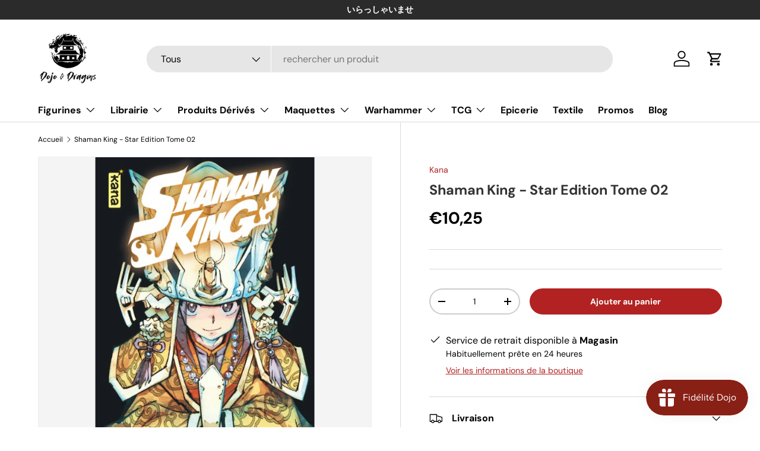

--- FILE ---
content_type: text/html; charset=utf-8
request_url: https://dojodragons.fr/products/shaman-king-star-edition-tome-02
body_size: 36839
content:
<!doctype html>
<html class="no-js" lang="fr" dir="ltr">
<head><meta charset="utf-8">
<meta name="viewport" content="width=device-width,initial-scale=1">
<title>Shaman King - Star Edition Tome 02 &ndash; Dojo &amp; Dragons</title><link rel="canonical" href="https://dojodragons.fr/products/shaman-king-star-edition-tome-02"><link rel="icon" href="//dojodragons.fr/cdn/shop/files/LogoCarre.png?crop=center&height=48&v=1692980130&width=48" type="image/png">
  <link rel="apple-touch-icon" href="//dojodragons.fr/cdn/shop/files/LogoCarre.png?crop=center&height=180&v=1692980130&width=180"><meta name="description" content="Qui remportera le Shaman King ? Le fantôme Tokageroh, un bandit ayant vécu il y a 600 ans, prend possession du corps de Ryû pour voler le Harusame et ainsi se venger d’Amidamaru… Qui plus est, la comète tant attendue depuis 500 ans traverse enfin le ciel pour annoncer le début du tournoi qui déterminera le nouveau Sham"><meta property="og:site_name" content="Dojo &amp; Dragons">
<meta property="og:url" content="https://dojodragons.fr/products/shaman-king-star-edition-tome-02">
<meta property="og:title" content="Shaman King - Star Edition Tome 02">
<meta property="og:type" content="product">
<meta property="og:description" content="Qui remportera le Shaman King ? Le fantôme Tokageroh, un bandit ayant vécu il y a 600 ans, prend possession du corps de Ryû pour voler le Harusame et ainsi se venger d’Amidamaru… Qui plus est, la comète tant attendue depuis 500 ans traverse enfin le ciel pour annoncer le début du tournoi qui déterminera le nouveau Sham"><meta property="og:image" content="http://dojodragons.fr/cdn/shop/files/Shaman-King-Star-Edition-Tome-02.jpg?crop=center&height=1200&v=1712138713&width=1200">
  <meta property="og:image:secure_url" content="https://dojodragons.fr/cdn/shop/files/Shaman-King-Star-Edition-Tome-02.jpg?crop=center&height=1200&v=1712138713&width=1200">
  <meta property="og:image:width" content="444">
  <meta property="og:image:height" content="676"><meta property="og:price:amount" content="10,25">
  <meta property="og:price:currency" content="EUR"><meta name="twitter:card" content="summary_large_image">
<meta name="twitter:title" content="Shaman King - Star Edition Tome 02">
<meta name="twitter:description" content="Qui remportera le Shaman King ? Le fantôme Tokageroh, un bandit ayant vécu il y a 600 ans, prend possession du corps de Ryû pour voler le Harusame et ainsi se venger d’Amidamaru… Qui plus est, la comète tant attendue depuis 500 ans traverse enfin le ciel pour annoncer le début du tournoi qui déterminera le nouveau Sham">
<link rel="preload" href="//dojodragons.fr/cdn/shop/t/9/assets/main.css?v=117877229988737664671758638554" as="style"><style data-shopify>
@font-face {
  font-family: "DM Sans";
  font-weight: 400;
  font-style: normal;
  font-display: swap;
  src: url("//dojodragons.fr/cdn/fonts/dm_sans/dmsans_n4.ec80bd4dd7e1a334c969c265873491ae56018d72.woff2") format("woff2"),
       url("//dojodragons.fr/cdn/fonts/dm_sans/dmsans_n4.87bdd914d8a61247b911147ae68e754d695c58a6.woff") format("woff");
}
@font-face {
  font-family: "DM Sans";
  font-weight: 700;
  font-style: normal;
  font-display: swap;
  src: url("//dojodragons.fr/cdn/fonts/dm_sans/dmsans_n7.97e21d81502002291ea1de8aefb79170c6946ce5.woff2") format("woff2"),
       url("//dojodragons.fr/cdn/fonts/dm_sans/dmsans_n7.af5c214f5116410ca1d53a2090665620e78e2e1b.woff") format("woff");
}
@font-face {
  font-family: "DM Sans";
  font-weight: 400;
  font-style: italic;
  font-display: swap;
  src: url("//dojodragons.fr/cdn/fonts/dm_sans/dmsans_i4.b8fe05e69ee95d5a53155c346957d8cbf5081c1a.woff2") format("woff2"),
       url("//dojodragons.fr/cdn/fonts/dm_sans/dmsans_i4.403fe28ee2ea63e142575c0aa47684d65f8c23a0.woff") format("woff");
}
@font-face {
  font-family: "DM Sans";
  font-weight: 700;
  font-style: italic;
  font-display: swap;
  src: url("//dojodragons.fr/cdn/fonts/dm_sans/dmsans_i7.52b57f7d7342eb7255084623d98ab83fd96e7f9b.woff2") format("woff2"),
       url("//dojodragons.fr/cdn/fonts/dm_sans/dmsans_i7.d5e14ef18a1d4a8ce78a4187580b4eb1759c2eda.woff") format("woff");
}
@font-face {
  font-family: "DM Sans";
  font-weight: 700;
  font-style: normal;
  font-display: swap;
  src: url("//dojodragons.fr/cdn/fonts/dm_sans/dmsans_n7.97e21d81502002291ea1de8aefb79170c6946ce5.woff2") format("woff2"),
       url("//dojodragons.fr/cdn/fonts/dm_sans/dmsans_n7.af5c214f5116410ca1d53a2090665620e78e2e1b.woff") format("woff");
}
@font-face {
  font-family: "DM Sans";
  font-weight: 700;
  font-style: normal;
  font-display: swap;
  src: url("//dojodragons.fr/cdn/fonts/dm_sans/dmsans_n7.97e21d81502002291ea1de8aefb79170c6946ce5.woff2") format("woff2"),
       url("//dojodragons.fr/cdn/fonts/dm_sans/dmsans_n7.af5c214f5116410ca1d53a2090665620e78e2e1b.woff") format("woff");
}
:root {
      --bg-color: 255 255 255 / 1.0;
      --bg-color-og: 255 255 255 / 1.0;
      --heading-color: 51 51 51;
      --text-color: 0 0 0;
      --text-color-og: 0 0 0;
      --scrollbar-color: 0 0 0;
      --link-color: 178 34 34;
      --link-color-og: 178 34 34;
      --star-color: 255 215 0;--swatch-border-color-default: 204 204 204;
        --swatch-border-color-active: 128 128 128;
        --swatch-card-size: 24px;
        --swatch-variant-picker-size: 64px;--color-scheme-1-bg: 242 242 242 / 1.0;
      --color-scheme-1-grad: ;
      --color-scheme-1-heading: 178 34 34;
      --color-scheme-1-text: 0 0 0;
      --color-scheme-1-btn-bg: 178 34 34;
      --color-scheme-1-btn-text: 255 255 255;
      --color-scheme-1-btn-bg-hover: 194 78 78;--color-scheme-2-bg: 112 128 144 / 1.0;
      --color-scheme-2-grad: ;
      --color-scheme-2-heading: 255 255 255;
      --color-scheme-2-text: 242 242 242;
      --color-scheme-2-btn-bg: 178 34 34;
      --color-scheme-2-btn-text: 255 255 255;
      --color-scheme-2-btn-bg-hover: 194 78 78;--color-scheme-3-bg: 0 0 0 / 1.0;
      --color-scheme-3-grad: ;
      --color-scheme-3-heading: 255 215 0;
      --color-scheme-3-text: 242 242 242;
      --color-scheme-3-btn-bg: 178 34 34;
      --color-scheme-3-btn-text: 255 255 255;
      --color-scheme-3-btn-bg-hover: 194 78 78;

      --drawer-bg-color: 255 255 255 / 1.0;
      --drawer-text-color: 7 7 7;

      --panel-bg-color: 242 242 242 / 1.0;
      --panel-heading-color: 178 34 34;
      --panel-text-color: 0 0 0;

      --in-stock-text-color: 44 126 63;
      --low-stock-text-color: 210 134 26;
      --very-low-stock-text-color: 180 12 28;
      --no-stock-text-color: 119 119 119;
      --no-stock-backordered-text-color: 119 119 119;

      --error-bg-color: 139 0 0;
      --error-text-color: 255 255 255;
      --success-bg-color: 34 139 34;
      --success-text-color: 255 255 255;
      --info-bg-color: 112 128 144;
      --info-text-color: 255 255 255;

      --heading-font-family: "DM Sans", sans-serif;
      --heading-font-style: normal;
      --heading-font-weight: 700;
      --heading-scale-start: 4;

      --navigation-font-family: "DM Sans", sans-serif;
      --navigation-font-style: normal;
      --navigation-font-weight: 700;--heading-text-transform: none;
--subheading-text-transform: none;
      --body-font-family: "DM Sans", sans-serif;
      --body-font-style: normal;
      --body-font-weight: 400;
      --body-font-size: 16;

      --section-gap: 48;
      --heading-gap: calc(8 * var(--space-unit));--grid-column-gap: 20px;--btn-bg-color: 178 34 34;
      --btn-bg-hover-color: 194 78 78;
      --btn-text-color: 255 255 255;
      --btn-bg-color-og: 178 34 34;
      --btn-text-color-og: 255 255 255;
      --btn-alt-bg-color: 112 128 144;
      --btn-alt-bg-alpha: 1.0;
      --btn-alt-text-color: 255 255 255;
      --btn-border-width: 2px;
      --btn-padding-y: 12px;

      
      --btn-border-radius: 28px;
      

      --btn-lg-border-radius: 50%;
      --btn-icon-border-radius: 50%;
      --input-with-btn-inner-radius: var(--btn-border-radius);

      --input-bg-color: 255 255 255 / 1.0;
      --input-text-color: 0 0 0;
      --input-border-width: 2px;
      --input-border-radius: 26px;
      --textarea-border-radius: 12px;
      --input-border-radius: 28px;
      --input-lg-border-radius: 34px;
      --input-bg-color-diff-3: #f7f7f7;
      --input-bg-color-diff-6: #f0f0f0;

      --modal-border-radius: 16px;
      --modal-overlay-color: 0 0 0;
      --modal-overlay-opacity: 0.4;
      --drawer-border-radius: 16px;
      --overlay-border-radius: 0px;

      --custom-label-bg-color: 13 44 84 / 1.0;
      --custom-label-text-color: 255 255 255 / 1.0;--sale-label-bg-color: 230 126 34 / 1.0;
      --sale-label-text-color: 255 255 255 / 1.0;--sold-out-label-bg-color: 169 169 169 / 1.0;
      --sold-out-label-text-color: 255 255 255 / 1.0;--new-label-bg-color: 30 144 255 / 1.0;
      --new-label-text-color: 255 255 255 / 1.0;--preorder-label-bg-color: 0 166 237 / 1.0;
      --preorder-label-text-color: 255 255 255 / 1.0;

      --collection-label-color: 0 126 18 / 1.0;

      --page-width: 1260px;
      --gutter-sm: 20px;
      --gutter-md: 32px;
      --gutter-lg: 64px;

      --payment-terms-bg-color: #ffffff;

      --coll-card-bg-color: #F9F9F9;
      --coll-card-border-color: #f2f2f2;

      --card-highlight-bg-color: #F9F9F9;
      --card-highlight-text-color: 85 85 85;
      --card-highlight-border-color: #E1E1E1;
        
          --aos-animate-duration: 0.6s;
        

        
          --aos-min-width: 600;
        
      

      --reading-width: 48em;
    }

    @media (max-width: 769px) {
      :root {
        --reading-width: 36em;
      }
    }
  </style><link rel="stylesheet" href="//dojodragons.fr/cdn/shop/t/9/assets/main.css?v=117877229988737664671758638554">
  <script src="//dojodragons.fr/cdn/shop/t/9/assets/main.js?v=182340204423554326591758638554" defer="defer"></script><link rel="preload" href="//dojodragons.fr/cdn/fonts/dm_sans/dmsans_n4.ec80bd4dd7e1a334c969c265873491ae56018d72.woff2" as="font" type="font/woff2" crossorigin fetchpriority="high"><link rel="preload" href="//dojodragons.fr/cdn/fonts/dm_sans/dmsans_n7.97e21d81502002291ea1de8aefb79170c6946ce5.woff2" as="font" type="font/woff2" crossorigin fetchpriority="high"><script>window.performance && window.performance.mark && window.performance.mark('shopify.content_for_header.start');</script><meta name="google-site-verification" content="WLxljhY3fJX8qPFyXsdl_hLy84bKrCotxYEpTKPkP60">
<meta name="facebook-domain-verification" content="lxp7fl8omeid2ozmu456z0q152513k">
<meta id="shopify-digital-wallet" name="shopify-digital-wallet" content="/59274952864/digital_wallets/dialog">
<meta name="shopify-checkout-api-token" content="564bc4f59665fc23f31da9f05f7990e6">
<meta id="in-context-paypal-metadata" data-shop-id="59274952864" data-venmo-supported="false" data-environment="production" data-locale="fr_FR" data-paypal-v4="true" data-currency="EUR">
<link rel="alternate" type="application/json+oembed" href="https://dojodragons.fr/products/shaman-king-star-edition-tome-02.oembed">
<script async="async" src="/checkouts/internal/preloads.js?locale=fr-FR"></script>
<link rel="preconnect" href="https://shop.app" crossorigin="anonymous">
<script async="async" src="https://shop.app/checkouts/internal/preloads.js?locale=fr-FR&shop_id=59274952864" crossorigin="anonymous"></script>
<script id="apple-pay-shop-capabilities" type="application/json">{"shopId":59274952864,"countryCode":"FR","currencyCode":"EUR","merchantCapabilities":["supports3DS"],"merchantId":"gid:\/\/shopify\/Shop\/59274952864","merchantName":"Dojo \u0026 Dragons","requiredBillingContactFields":["postalAddress","email","phone"],"requiredShippingContactFields":["postalAddress","email","phone"],"shippingType":"shipping","supportedNetworks":["visa","masterCard","amex","maestro"],"total":{"type":"pending","label":"Dojo \u0026 Dragons","amount":"1.00"},"shopifyPaymentsEnabled":true,"supportsSubscriptions":true}</script>
<script id="shopify-features" type="application/json">{"accessToken":"564bc4f59665fc23f31da9f05f7990e6","betas":["rich-media-storefront-analytics"],"domain":"dojodragons.fr","predictiveSearch":true,"shopId":59274952864,"locale":"fr"}</script>
<script>var Shopify = Shopify || {};
Shopify.shop = "dojodragons.myshopify.com";
Shopify.locale = "fr";
Shopify.currency = {"active":"EUR","rate":"1.0"};
Shopify.country = "FR";
Shopify.theme = {"name":"Copie mise à jour de Enterprise","id":181350957379,"schema_name":"Enterprise","schema_version":"2.0.0","theme_store_id":1657,"role":"main"};
Shopify.theme.handle = "null";
Shopify.theme.style = {"id":null,"handle":null};
Shopify.cdnHost = "dojodragons.fr/cdn";
Shopify.routes = Shopify.routes || {};
Shopify.routes.root = "/";</script>
<script type="module">!function(o){(o.Shopify=o.Shopify||{}).modules=!0}(window);</script>
<script>!function(o){function n(){var o=[];function n(){o.push(Array.prototype.slice.apply(arguments))}return n.q=o,n}var t=o.Shopify=o.Shopify||{};t.loadFeatures=n(),t.autoloadFeatures=n()}(window);</script>
<script>
  window.ShopifyPay = window.ShopifyPay || {};
  window.ShopifyPay.apiHost = "shop.app\/pay";
  window.ShopifyPay.redirectState = null;
</script>
<script id="shop-js-analytics" type="application/json">{"pageType":"product"}</script>
<script defer="defer" async type="module" src="//dojodragons.fr/cdn/shopifycloud/shop-js/modules/v2/client.init-shop-cart-sync_BcDpqI9l.fr.esm.js"></script>
<script defer="defer" async type="module" src="//dojodragons.fr/cdn/shopifycloud/shop-js/modules/v2/chunk.common_a1Rf5Dlz.esm.js"></script>
<script defer="defer" async type="module" src="//dojodragons.fr/cdn/shopifycloud/shop-js/modules/v2/chunk.modal_Djra7sW9.esm.js"></script>
<script type="module">
  await import("//dojodragons.fr/cdn/shopifycloud/shop-js/modules/v2/client.init-shop-cart-sync_BcDpqI9l.fr.esm.js");
await import("//dojodragons.fr/cdn/shopifycloud/shop-js/modules/v2/chunk.common_a1Rf5Dlz.esm.js");
await import("//dojodragons.fr/cdn/shopifycloud/shop-js/modules/v2/chunk.modal_Djra7sW9.esm.js");

  window.Shopify.SignInWithShop?.initShopCartSync?.({"fedCMEnabled":true,"windoidEnabled":true});

</script>
<script>
  window.Shopify = window.Shopify || {};
  if (!window.Shopify.featureAssets) window.Shopify.featureAssets = {};
  window.Shopify.featureAssets['shop-js'] = {"shop-cart-sync":["modules/v2/client.shop-cart-sync_BLrx53Hf.fr.esm.js","modules/v2/chunk.common_a1Rf5Dlz.esm.js","modules/v2/chunk.modal_Djra7sW9.esm.js"],"init-fed-cm":["modules/v2/client.init-fed-cm_C8SUwJ8U.fr.esm.js","modules/v2/chunk.common_a1Rf5Dlz.esm.js","modules/v2/chunk.modal_Djra7sW9.esm.js"],"shop-cash-offers":["modules/v2/client.shop-cash-offers_BBp_MjBM.fr.esm.js","modules/v2/chunk.common_a1Rf5Dlz.esm.js","modules/v2/chunk.modal_Djra7sW9.esm.js"],"shop-login-button":["modules/v2/client.shop-login-button_Dw6kG_iO.fr.esm.js","modules/v2/chunk.common_a1Rf5Dlz.esm.js","modules/v2/chunk.modal_Djra7sW9.esm.js"],"pay-button":["modules/v2/client.pay-button_BJDaAh68.fr.esm.js","modules/v2/chunk.common_a1Rf5Dlz.esm.js","modules/v2/chunk.modal_Djra7sW9.esm.js"],"shop-button":["modules/v2/client.shop-button_DBWL94V3.fr.esm.js","modules/v2/chunk.common_a1Rf5Dlz.esm.js","modules/v2/chunk.modal_Djra7sW9.esm.js"],"avatar":["modules/v2/client.avatar_BTnouDA3.fr.esm.js"],"init-windoid":["modules/v2/client.init-windoid_77FSIiws.fr.esm.js","modules/v2/chunk.common_a1Rf5Dlz.esm.js","modules/v2/chunk.modal_Djra7sW9.esm.js"],"init-shop-for-new-customer-accounts":["modules/v2/client.init-shop-for-new-customer-accounts_QoC3RJm9.fr.esm.js","modules/v2/client.shop-login-button_Dw6kG_iO.fr.esm.js","modules/v2/chunk.common_a1Rf5Dlz.esm.js","modules/v2/chunk.modal_Djra7sW9.esm.js"],"init-shop-email-lookup-coordinator":["modules/v2/client.init-shop-email-lookup-coordinator_D4ioGzPw.fr.esm.js","modules/v2/chunk.common_a1Rf5Dlz.esm.js","modules/v2/chunk.modal_Djra7sW9.esm.js"],"init-shop-cart-sync":["modules/v2/client.init-shop-cart-sync_BcDpqI9l.fr.esm.js","modules/v2/chunk.common_a1Rf5Dlz.esm.js","modules/v2/chunk.modal_Djra7sW9.esm.js"],"shop-toast-manager":["modules/v2/client.shop-toast-manager_B-eIbpHW.fr.esm.js","modules/v2/chunk.common_a1Rf5Dlz.esm.js","modules/v2/chunk.modal_Djra7sW9.esm.js"],"init-customer-accounts":["modules/v2/client.init-customer-accounts_BcBSUbIK.fr.esm.js","modules/v2/client.shop-login-button_Dw6kG_iO.fr.esm.js","modules/v2/chunk.common_a1Rf5Dlz.esm.js","modules/v2/chunk.modal_Djra7sW9.esm.js"],"init-customer-accounts-sign-up":["modules/v2/client.init-customer-accounts-sign-up_DvG__VHD.fr.esm.js","modules/v2/client.shop-login-button_Dw6kG_iO.fr.esm.js","modules/v2/chunk.common_a1Rf5Dlz.esm.js","modules/v2/chunk.modal_Djra7sW9.esm.js"],"shop-follow-button":["modules/v2/client.shop-follow-button_Dnx6fDH9.fr.esm.js","modules/v2/chunk.common_a1Rf5Dlz.esm.js","modules/v2/chunk.modal_Djra7sW9.esm.js"],"checkout-modal":["modules/v2/client.checkout-modal_BDH3MUqJ.fr.esm.js","modules/v2/chunk.common_a1Rf5Dlz.esm.js","modules/v2/chunk.modal_Djra7sW9.esm.js"],"shop-login":["modules/v2/client.shop-login_CV9Paj8R.fr.esm.js","modules/v2/chunk.common_a1Rf5Dlz.esm.js","modules/v2/chunk.modal_Djra7sW9.esm.js"],"lead-capture":["modules/v2/client.lead-capture_DGQOTB4e.fr.esm.js","modules/v2/chunk.common_a1Rf5Dlz.esm.js","modules/v2/chunk.modal_Djra7sW9.esm.js"],"payment-terms":["modules/v2/client.payment-terms_BQYK7nq4.fr.esm.js","modules/v2/chunk.common_a1Rf5Dlz.esm.js","modules/v2/chunk.modal_Djra7sW9.esm.js"]};
</script>
<script>(function() {
  var isLoaded = false;
  function asyncLoad() {
    if (isLoaded) return;
    isLoaded = true;
    var urls = ["https:\/\/js.smile.io\/v1\/smile-shopify.js?shop=dojodragons.myshopify.com"];
    for (var i = 0; i < urls.length; i++) {
      var s = document.createElement('script');
      s.type = 'text/javascript';
      s.async = true;
      s.src = urls[i];
      var x = document.getElementsByTagName('script')[0];
      x.parentNode.insertBefore(s, x);
    }
  };
  if(window.attachEvent) {
    window.attachEvent('onload', asyncLoad);
  } else {
    window.addEventListener('load', asyncLoad, false);
  }
})();</script>
<script id="__st">var __st={"a":59274952864,"offset":3600,"reqid":"2fc1525a-016c-4e37-b24b-972d68bdd716-1769114313","pageurl":"dojodragons.fr\/products\/shaman-king-star-edition-tome-02","u":"ee807d8ae19b","p":"product","rtyp":"product","rid":9111244079427};</script>
<script>window.ShopifyPaypalV4VisibilityTracking = true;</script>
<script id="captcha-bootstrap">!function(){'use strict';const t='contact',e='account',n='new_comment',o=[[t,t],['blogs',n],['comments',n],[t,'customer']],c=[[e,'customer_login'],[e,'guest_login'],[e,'recover_customer_password'],[e,'create_customer']],r=t=>t.map((([t,e])=>`form[action*='/${t}']:not([data-nocaptcha='true']) input[name='form_type'][value='${e}']`)).join(','),a=t=>()=>t?[...document.querySelectorAll(t)].map((t=>t.form)):[];function s(){const t=[...o],e=r(t);return a(e)}const i='password',u='form_key',d=['recaptcha-v3-token','g-recaptcha-response','h-captcha-response',i],f=()=>{try{return window.sessionStorage}catch{return}},m='__shopify_v',_=t=>t.elements[u];function p(t,e,n=!1){try{const o=window.sessionStorage,c=JSON.parse(o.getItem(e)),{data:r}=function(t){const{data:e,action:n}=t;return t[m]||n?{data:e,action:n}:{data:t,action:n}}(c);for(const[e,n]of Object.entries(r))t.elements[e]&&(t.elements[e].value=n);n&&o.removeItem(e)}catch(o){console.error('form repopulation failed',{error:o})}}const l='form_type',E='cptcha';function T(t){t.dataset[E]=!0}const w=window,h=w.document,L='Shopify',v='ce_forms',y='captcha';let A=!1;((t,e)=>{const n=(g='f06e6c50-85a8-45c8-87d0-21a2b65856fe',I='https://cdn.shopify.com/shopifycloud/storefront-forms-hcaptcha/ce_storefront_forms_captcha_hcaptcha.v1.5.2.iife.js',D={infoText:'Protégé par hCaptcha',privacyText:'Confidentialité',termsText:'Conditions'},(t,e,n)=>{const o=w[L][v],c=o.bindForm;if(c)return c(t,g,e,D).then(n);var r;o.q.push([[t,g,e,D],n]),r=I,A||(h.body.append(Object.assign(h.createElement('script'),{id:'captcha-provider',async:!0,src:r})),A=!0)});var g,I,D;w[L]=w[L]||{},w[L][v]=w[L][v]||{},w[L][v].q=[],w[L][y]=w[L][y]||{},w[L][y].protect=function(t,e){n(t,void 0,e),T(t)},Object.freeze(w[L][y]),function(t,e,n,w,h,L){const[v,y,A,g]=function(t,e,n){const i=e?o:[],u=t?c:[],d=[...i,...u],f=r(d),m=r(i),_=r(d.filter((([t,e])=>n.includes(e))));return[a(f),a(m),a(_),s()]}(w,h,L),I=t=>{const e=t.target;return e instanceof HTMLFormElement?e:e&&e.form},D=t=>v().includes(t);t.addEventListener('submit',(t=>{const e=I(t);if(!e)return;const n=D(e)&&!e.dataset.hcaptchaBound&&!e.dataset.recaptchaBound,o=_(e),c=g().includes(e)&&(!o||!o.value);(n||c)&&t.preventDefault(),c&&!n&&(function(t){try{if(!f())return;!function(t){const e=f();if(!e)return;const n=_(t);if(!n)return;const o=n.value;o&&e.removeItem(o)}(t);const e=Array.from(Array(32),(()=>Math.random().toString(36)[2])).join('');!function(t,e){_(t)||t.append(Object.assign(document.createElement('input'),{type:'hidden',name:u})),t.elements[u].value=e}(t,e),function(t,e){const n=f();if(!n)return;const o=[...t.querySelectorAll(`input[type='${i}']`)].map((({name:t})=>t)),c=[...d,...o],r={};for(const[a,s]of new FormData(t).entries())c.includes(a)||(r[a]=s);n.setItem(e,JSON.stringify({[m]:1,action:t.action,data:r}))}(t,e)}catch(e){console.error('failed to persist form',e)}}(e),e.submit())}));const S=(t,e)=>{t&&!t.dataset[E]&&(n(t,e.some((e=>e===t))),T(t))};for(const o of['focusin','change'])t.addEventListener(o,(t=>{const e=I(t);D(e)&&S(e,y())}));const B=e.get('form_key'),M=e.get(l),P=B&&M;t.addEventListener('DOMContentLoaded',(()=>{const t=y();if(P)for(const e of t)e.elements[l].value===M&&p(e,B);[...new Set([...A(),...v().filter((t=>'true'===t.dataset.shopifyCaptcha))])].forEach((e=>S(e,t)))}))}(h,new URLSearchParams(w.location.search),n,t,e,['guest_login'])})(!0,!0)}();</script>
<script integrity="sha256-4kQ18oKyAcykRKYeNunJcIwy7WH5gtpwJnB7kiuLZ1E=" data-source-attribution="shopify.loadfeatures" defer="defer" src="//dojodragons.fr/cdn/shopifycloud/storefront/assets/storefront/load_feature-a0a9edcb.js" crossorigin="anonymous"></script>
<script crossorigin="anonymous" defer="defer" src="//dojodragons.fr/cdn/shopifycloud/storefront/assets/shopify_pay/storefront-65b4c6d7.js?v=20250812"></script>
<script data-source-attribution="shopify.dynamic_checkout.dynamic.init">var Shopify=Shopify||{};Shopify.PaymentButton=Shopify.PaymentButton||{isStorefrontPortableWallets:!0,init:function(){window.Shopify.PaymentButton.init=function(){};var t=document.createElement("script");t.src="https://dojodragons.fr/cdn/shopifycloud/portable-wallets/latest/portable-wallets.fr.js",t.type="module",document.head.appendChild(t)}};
</script>
<script data-source-attribution="shopify.dynamic_checkout.buyer_consent">
  function portableWalletsHideBuyerConsent(e){var t=document.getElementById("shopify-buyer-consent"),n=document.getElementById("shopify-subscription-policy-button");t&&n&&(t.classList.add("hidden"),t.setAttribute("aria-hidden","true"),n.removeEventListener("click",e))}function portableWalletsShowBuyerConsent(e){var t=document.getElementById("shopify-buyer-consent"),n=document.getElementById("shopify-subscription-policy-button");t&&n&&(t.classList.remove("hidden"),t.removeAttribute("aria-hidden"),n.addEventListener("click",e))}window.Shopify?.PaymentButton&&(window.Shopify.PaymentButton.hideBuyerConsent=portableWalletsHideBuyerConsent,window.Shopify.PaymentButton.showBuyerConsent=portableWalletsShowBuyerConsent);
</script>
<script data-source-attribution="shopify.dynamic_checkout.cart.bootstrap">document.addEventListener("DOMContentLoaded",(function(){function t(){return document.querySelector("shopify-accelerated-checkout-cart, shopify-accelerated-checkout")}if(t())Shopify.PaymentButton.init();else{new MutationObserver((function(e,n){t()&&(Shopify.PaymentButton.init(),n.disconnect())})).observe(document.body,{childList:!0,subtree:!0})}}));
</script>
<script id='scb4127' type='text/javascript' async='' src='https://dojodragons.fr/cdn/shopifycloud/privacy-banner/storefront-banner.js'></script><link id="shopify-accelerated-checkout-styles" rel="stylesheet" media="screen" href="https://dojodragons.fr/cdn/shopifycloud/portable-wallets/latest/accelerated-checkout-backwards-compat.css" crossorigin="anonymous">
<style id="shopify-accelerated-checkout-cart">
        #shopify-buyer-consent {
  margin-top: 1em;
  display: inline-block;
  width: 100%;
}

#shopify-buyer-consent.hidden {
  display: none;
}

#shopify-subscription-policy-button {
  background: none;
  border: none;
  padding: 0;
  text-decoration: underline;
  font-size: inherit;
  cursor: pointer;
}

#shopify-subscription-policy-button::before {
  box-shadow: none;
}

      </style>
<script id="sections-script" data-sections="header,footer" defer="defer" src="//dojodragons.fr/cdn/shop/t/9/compiled_assets/scripts.js?v=4093"></script>
<script>window.performance && window.performance.mark && window.performance.mark('shopify.content_for_header.end');</script>

    <script src="//dojodragons.fr/cdn/shop/t/9/assets/animate-on-scroll.js?v=15249566486942820451758638524" defer="defer"></script>
    <link rel="stylesheet" href="//dojodragons.fr/cdn/shop/t/9/assets/animate-on-scroll.css?v=116194678796051782541758638524">
  

  <script>document.documentElement.className = document.documentElement.className.replace('no-js', 'js');</script><!-- CC Custom Head Start --><!-- CC Custom Head End --><script src="//dojodragons.fr/cdn/shop/t/9/assets/timesact.js?v=163295939614899592881758638596" defer="defer"></script>

<script src="https://cdn.shopify.com/extensions/019be689-f1ac-7abc-a55f-651cfc8c6699/smile-io-273/assets/smile-loader.js" type="text/javascript" defer="defer"></script>
<link href="https://monorail-edge.shopifysvc.com" rel="dns-prefetch">
<script>(function(){if ("sendBeacon" in navigator && "performance" in window) {try {var session_token_from_headers = performance.getEntriesByType('navigation')[0].serverTiming.find(x => x.name == '_s').description;} catch {var session_token_from_headers = undefined;}var session_cookie_matches = document.cookie.match(/_shopify_s=([^;]*)/);var session_token_from_cookie = session_cookie_matches && session_cookie_matches.length === 2 ? session_cookie_matches[1] : "";var session_token = session_token_from_headers || session_token_from_cookie || "";function handle_abandonment_event(e) {var entries = performance.getEntries().filter(function(entry) {return /monorail-edge.shopifysvc.com/.test(entry.name);});if (!window.abandonment_tracked && entries.length === 0) {window.abandonment_tracked = true;var currentMs = Date.now();var navigation_start = performance.timing.navigationStart;var payload = {shop_id: 59274952864,url: window.location.href,navigation_start,duration: currentMs - navigation_start,session_token,page_type: "product"};window.navigator.sendBeacon("https://monorail-edge.shopifysvc.com/v1/produce", JSON.stringify({schema_id: "online_store_buyer_site_abandonment/1.1",payload: payload,metadata: {event_created_at_ms: currentMs,event_sent_at_ms: currentMs}}));}}window.addEventListener('pagehide', handle_abandonment_event);}}());</script>
<script id="web-pixels-manager-setup">(function e(e,d,r,n,o){if(void 0===o&&(o={}),!Boolean(null===(a=null===(i=window.Shopify)||void 0===i?void 0:i.analytics)||void 0===a?void 0:a.replayQueue)){var i,a;window.Shopify=window.Shopify||{};var t=window.Shopify;t.analytics=t.analytics||{};var s=t.analytics;s.replayQueue=[],s.publish=function(e,d,r){return s.replayQueue.push([e,d,r]),!0};try{self.performance.mark("wpm:start")}catch(e){}var l=function(){var e={modern:/Edge?\/(1{2}[4-9]|1[2-9]\d|[2-9]\d{2}|\d{4,})\.\d+(\.\d+|)|Firefox\/(1{2}[4-9]|1[2-9]\d|[2-9]\d{2}|\d{4,})\.\d+(\.\d+|)|Chrom(ium|e)\/(9{2}|\d{3,})\.\d+(\.\d+|)|(Maci|X1{2}).+ Version\/(15\.\d+|(1[6-9]|[2-9]\d|\d{3,})\.\d+)([,.]\d+|)( \(\w+\)|)( Mobile\/\w+|) Safari\/|Chrome.+OPR\/(9{2}|\d{3,})\.\d+\.\d+|(CPU[ +]OS|iPhone[ +]OS|CPU[ +]iPhone|CPU IPhone OS|CPU iPad OS)[ +]+(15[._]\d+|(1[6-9]|[2-9]\d|\d{3,})[._]\d+)([._]\d+|)|Android:?[ /-](13[3-9]|1[4-9]\d|[2-9]\d{2}|\d{4,})(\.\d+|)(\.\d+|)|Android.+Firefox\/(13[5-9]|1[4-9]\d|[2-9]\d{2}|\d{4,})\.\d+(\.\d+|)|Android.+Chrom(ium|e)\/(13[3-9]|1[4-9]\d|[2-9]\d{2}|\d{4,})\.\d+(\.\d+|)|SamsungBrowser\/([2-9]\d|\d{3,})\.\d+/,legacy:/Edge?\/(1[6-9]|[2-9]\d|\d{3,})\.\d+(\.\d+|)|Firefox\/(5[4-9]|[6-9]\d|\d{3,})\.\d+(\.\d+|)|Chrom(ium|e)\/(5[1-9]|[6-9]\d|\d{3,})\.\d+(\.\d+|)([\d.]+$|.*Safari\/(?![\d.]+ Edge\/[\d.]+$))|(Maci|X1{2}).+ Version\/(10\.\d+|(1[1-9]|[2-9]\d|\d{3,})\.\d+)([,.]\d+|)( \(\w+\)|)( Mobile\/\w+|) Safari\/|Chrome.+OPR\/(3[89]|[4-9]\d|\d{3,})\.\d+\.\d+|(CPU[ +]OS|iPhone[ +]OS|CPU[ +]iPhone|CPU IPhone OS|CPU iPad OS)[ +]+(10[._]\d+|(1[1-9]|[2-9]\d|\d{3,})[._]\d+)([._]\d+|)|Android:?[ /-](13[3-9]|1[4-9]\d|[2-9]\d{2}|\d{4,})(\.\d+|)(\.\d+|)|Mobile Safari.+OPR\/([89]\d|\d{3,})\.\d+\.\d+|Android.+Firefox\/(13[5-9]|1[4-9]\d|[2-9]\d{2}|\d{4,})\.\d+(\.\d+|)|Android.+Chrom(ium|e)\/(13[3-9]|1[4-9]\d|[2-9]\d{2}|\d{4,})\.\d+(\.\d+|)|Android.+(UC? ?Browser|UCWEB|U3)[ /]?(15\.([5-9]|\d{2,})|(1[6-9]|[2-9]\d|\d{3,})\.\d+)\.\d+|SamsungBrowser\/(5\.\d+|([6-9]|\d{2,})\.\d+)|Android.+MQ{2}Browser\/(14(\.(9|\d{2,})|)|(1[5-9]|[2-9]\d|\d{3,})(\.\d+|))(\.\d+|)|K[Aa][Ii]OS\/(3\.\d+|([4-9]|\d{2,})\.\d+)(\.\d+|)/},d=e.modern,r=e.legacy,n=navigator.userAgent;return n.match(d)?"modern":n.match(r)?"legacy":"unknown"}(),u="modern"===l?"modern":"legacy",c=(null!=n?n:{modern:"",legacy:""})[u],f=function(e){return[e.baseUrl,"/wpm","/b",e.hashVersion,"modern"===e.buildTarget?"m":"l",".js"].join("")}({baseUrl:d,hashVersion:r,buildTarget:u}),m=function(e){var d=e.version,r=e.bundleTarget,n=e.surface,o=e.pageUrl,i=e.monorailEndpoint;return{emit:function(e){var a=e.status,t=e.errorMsg,s=(new Date).getTime(),l=JSON.stringify({metadata:{event_sent_at_ms:s},events:[{schema_id:"web_pixels_manager_load/3.1",payload:{version:d,bundle_target:r,page_url:o,status:a,surface:n,error_msg:t},metadata:{event_created_at_ms:s}}]});if(!i)return console&&console.warn&&console.warn("[Web Pixels Manager] No Monorail endpoint provided, skipping logging."),!1;try{return self.navigator.sendBeacon.bind(self.navigator)(i,l)}catch(e){}var u=new XMLHttpRequest;try{return u.open("POST",i,!0),u.setRequestHeader("Content-Type","text/plain"),u.send(l),!0}catch(e){return console&&console.warn&&console.warn("[Web Pixels Manager] Got an unhandled error while logging to Monorail."),!1}}}}({version:r,bundleTarget:l,surface:e.surface,pageUrl:self.location.href,monorailEndpoint:e.monorailEndpoint});try{o.browserTarget=l,function(e){var d=e.src,r=e.async,n=void 0===r||r,o=e.onload,i=e.onerror,a=e.sri,t=e.scriptDataAttributes,s=void 0===t?{}:t,l=document.createElement("script"),u=document.querySelector("head"),c=document.querySelector("body");if(l.async=n,l.src=d,a&&(l.integrity=a,l.crossOrigin="anonymous"),s)for(var f in s)if(Object.prototype.hasOwnProperty.call(s,f))try{l.dataset[f]=s[f]}catch(e){}if(o&&l.addEventListener("load",o),i&&l.addEventListener("error",i),u)u.appendChild(l);else{if(!c)throw new Error("Did not find a head or body element to append the script");c.appendChild(l)}}({src:f,async:!0,onload:function(){if(!function(){var e,d;return Boolean(null===(d=null===(e=window.Shopify)||void 0===e?void 0:e.analytics)||void 0===d?void 0:d.initialized)}()){var d=window.webPixelsManager.init(e)||void 0;if(d){var r=window.Shopify.analytics;r.replayQueue.forEach((function(e){var r=e[0],n=e[1],o=e[2];d.publishCustomEvent(r,n,o)})),r.replayQueue=[],r.publish=d.publishCustomEvent,r.visitor=d.visitor,r.initialized=!0}}},onerror:function(){return m.emit({status:"failed",errorMsg:"".concat(f," has failed to load")})},sri:function(e){var d=/^sha384-[A-Za-z0-9+/=]+$/;return"string"==typeof e&&d.test(e)}(c)?c:"",scriptDataAttributes:o}),m.emit({status:"loading"})}catch(e){m.emit({status:"failed",errorMsg:(null==e?void 0:e.message)||"Unknown error"})}}})({shopId: 59274952864,storefrontBaseUrl: "https://dojodragons.fr",extensionsBaseUrl: "https://extensions.shopifycdn.com/cdn/shopifycloud/web-pixels-manager",monorailEndpoint: "https://monorail-edge.shopifysvc.com/unstable/produce_batch",surface: "storefront-renderer",enabledBetaFlags: ["2dca8a86"],webPixelsConfigList: [{"id":"1076298051","configuration":"{\"config\":\"{\\\"google_tag_ids\\\":[\\\"G-M9M50FDJXM\\\",\\\"GT-PHXVG25\\\"],\\\"target_country\\\":\\\"FR\\\",\\\"gtag_events\\\":[{\\\"type\\\":\\\"search\\\",\\\"action_label\\\":\\\"G-M9M50FDJXM\\\"},{\\\"type\\\":\\\"begin_checkout\\\",\\\"action_label\\\":\\\"G-M9M50FDJXM\\\"},{\\\"type\\\":\\\"view_item\\\",\\\"action_label\\\":[\\\"G-M9M50FDJXM\\\",\\\"MC-4GNSLTJPK2\\\"]},{\\\"type\\\":\\\"purchase\\\",\\\"action_label\\\":[\\\"G-M9M50FDJXM\\\",\\\"MC-4GNSLTJPK2\\\"]},{\\\"type\\\":\\\"page_view\\\",\\\"action_label\\\":[\\\"G-M9M50FDJXM\\\",\\\"MC-4GNSLTJPK2\\\"]},{\\\"type\\\":\\\"add_payment_info\\\",\\\"action_label\\\":\\\"G-M9M50FDJXM\\\"},{\\\"type\\\":\\\"add_to_cart\\\",\\\"action_label\\\":\\\"G-M9M50FDJXM\\\"}],\\\"enable_monitoring_mode\\\":false}\"}","eventPayloadVersion":"v1","runtimeContext":"OPEN","scriptVersion":"b2a88bafab3e21179ed38636efcd8a93","type":"APP","apiClientId":1780363,"privacyPurposes":[],"dataSharingAdjustments":{"protectedCustomerApprovalScopes":["read_customer_address","read_customer_email","read_customer_name","read_customer_personal_data","read_customer_phone"]}},{"id":"298975555","configuration":"{\"pixel_id\":\"994710074454411\",\"pixel_type\":\"facebook_pixel\",\"metaapp_system_user_token\":\"-\"}","eventPayloadVersion":"v1","runtimeContext":"OPEN","scriptVersion":"ca16bc87fe92b6042fbaa3acc2fbdaa6","type":"APP","apiClientId":2329312,"privacyPurposes":["ANALYTICS","MARKETING","SALE_OF_DATA"],"dataSharingAdjustments":{"protectedCustomerApprovalScopes":["read_customer_address","read_customer_email","read_customer_name","read_customer_personal_data","read_customer_phone"]}},{"id":"shopify-app-pixel","configuration":"{}","eventPayloadVersion":"v1","runtimeContext":"STRICT","scriptVersion":"0450","apiClientId":"shopify-pixel","type":"APP","privacyPurposes":["ANALYTICS","MARKETING"]},{"id":"shopify-custom-pixel","eventPayloadVersion":"v1","runtimeContext":"LAX","scriptVersion":"0450","apiClientId":"shopify-pixel","type":"CUSTOM","privacyPurposes":["ANALYTICS","MARKETING"]}],isMerchantRequest: false,initData: {"shop":{"name":"Dojo \u0026 Dragons","paymentSettings":{"currencyCode":"EUR"},"myshopifyDomain":"dojodragons.myshopify.com","countryCode":"FR","storefrontUrl":"https:\/\/dojodragons.fr"},"customer":null,"cart":null,"checkout":null,"productVariants":[{"price":{"amount":10.25,"currencyCode":"EUR"},"product":{"title":"Shaman King - Star Edition Tome 02","vendor":"Kana","id":"9111244079427","untranslatedTitle":"Shaman King - Star Edition Tome 02","url":"\/products\/shaman-king-star-edition-tome-02","type":"Shonen"},"id":"48146966446403","image":{"src":"\/\/dojodragons.fr\/cdn\/shop\/files\/Shaman-King-Star-Edition-Tome-02.jpg?v=1712138713"},"sku":null,"title":"Default Title","untranslatedTitle":"Default Title"}],"purchasingCompany":null},},"https://dojodragons.fr/cdn","fcfee988w5aeb613cpc8e4bc33m6693e112",{"modern":"","legacy":""},{"shopId":"59274952864","storefrontBaseUrl":"https:\/\/dojodragons.fr","extensionBaseUrl":"https:\/\/extensions.shopifycdn.com\/cdn\/shopifycloud\/web-pixels-manager","surface":"storefront-renderer","enabledBetaFlags":"[\"2dca8a86\"]","isMerchantRequest":"false","hashVersion":"fcfee988w5aeb613cpc8e4bc33m6693e112","publish":"custom","events":"[[\"page_viewed\",{}],[\"product_viewed\",{\"productVariant\":{\"price\":{\"amount\":10.25,\"currencyCode\":\"EUR\"},\"product\":{\"title\":\"Shaman King - Star Edition Tome 02\",\"vendor\":\"Kana\",\"id\":\"9111244079427\",\"untranslatedTitle\":\"Shaman King - Star Edition Tome 02\",\"url\":\"\/products\/shaman-king-star-edition-tome-02\",\"type\":\"Shonen\"},\"id\":\"48146966446403\",\"image\":{\"src\":\"\/\/dojodragons.fr\/cdn\/shop\/files\/Shaman-King-Star-Edition-Tome-02.jpg?v=1712138713\"},\"sku\":null,\"title\":\"Default Title\",\"untranslatedTitle\":\"Default Title\"}}]]"});</script><script>
  window.ShopifyAnalytics = window.ShopifyAnalytics || {};
  window.ShopifyAnalytics.meta = window.ShopifyAnalytics.meta || {};
  window.ShopifyAnalytics.meta.currency = 'EUR';
  var meta = {"product":{"id":9111244079427,"gid":"gid:\/\/shopify\/Product\/9111244079427","vendor":"Kana","type":"Shonen","handle":"shaman-king-star-edition-tome-02","variants":[{"id":48146966446403,"price":1025,"name":"Shaman King - Star Edition Tome 02","public_title":null,"sku":null}],"remote":false},"page":{"pageType":"product","resourceType":"product","resourceId":9111244079427,"requestId":"2fc1525a-016c-4e37-b24b-972d68bdd716-1769114313"}};
  for (var attr in meta) {
    window.ShopifyAnalytics.meta[attr] = meta[attr];
  }
</script>
<script class="analytics">
  (function () {
    var customDocumentWrite = function(content) {
      var jquery = null;

      if (window.jQuery) {
        jquery = window.jQuery;
      } else if (window.Checkout && window.Checkout.$) {
        jquery = window.Checkout.$;
      }

      if (jquery) {
        jquery('body').append(content);
      }
    };

    var hasLoggedConversion = function(token) {
      if (token) {
        return document.cookie.indexOf('loggedConversion=' + token) !== -1;
      }
      return false;
    }

    var setCookieIfConversion = function(token) {
      if (token) {
        var twoMonthsFromNow = new Date(Date.now());
        twoMonthsFromNow.setMonth(twoMonthsFromNow.getMonth() + 2);

        document.cookie = 'loggedConversion=' + token + '; expires=' + twoMonthsFromNow;
      }
    }

    var trekkie = window.ShopifyAnalytics.lib = window.trekkie = window.trekkie || [];
    if (trekkie.integrations) {
      return;
    }
    trekkie.methods = [
      'identify',
      'page',
      'ready',
      'track',
      'trackForm',
      'trackLink'
    ];
    trekkie.factory = function(method) {
      return function() {
        var args = Array.prototype.slice.call(arguments);
        args.unshift(method);
        trekkie.push(args);
        return trekkie;
      };
    };
    for (var i = 0; i < trekkie.methods.length; i++) {
      var key = trekkie.methods[i];
      trekkie[key] = trekkie.factory(key);
    }
    trekkie.load = function(config) {
      trekkie.config = config || {};
      trekkie.config.initialDocumentCookie = document.cookie;
      var first = document.getElementsByTagName('script')[0];
      var script = document.createElement('script');
      script.type = 'text/javascript';
      script.onerror = function(e) {
        var scriptFallback = document.createElement('script');
        scriptFallback.type = 'text/javascript';
        scriptFallback.onerror = function(error) {
                var Monorail = {
      produce: function produce(monorailDomain, schemaId, payload) {
        var currentMs = new Date().getTime();
        var event = {
          schema_id: schemaId,
          payload: payload,
          metadata: {
            event_created_at_ms: currentMs,
            event_sent_at_ms: currentMs
          }
        };
        return Monorail.sendRequest("https://" + monorailDomain + "/v1/produce", JSON.stringify(event));
      },
      sendRequest: function sendRequest(endpointUrl, payload) {
        // Try the sendBeacon API
        if (window && window.navigator && typeof window.navigator.sendBeacon === 'function' && typeof window.Blob === 'function' && !Monorail.isIos12()) {
          var blobData = new window.Blob([payload], {
            type: 'text/plain'
          });

          if (window.navigator.sendBeacon(endpointUrl, blobData)) {
            return true;
          } // sendBeacon was not successful

        } // XHR beacon

        var xhr = new XMLHttpRequest();

        try {
          xhr.open('POST', endpointUrl);
          xhr.setRequestHeader('Content-Type', 'text/plain');
          xhr.send(payload);
        } catch (e) {
          console.log(e);
        }

        return false;
      },
      isIos12: function isIos12() {
        return window.navigator.userAgent.lastIndexOf('iPhone; CPU iPhone OS 12_') !== -1 || window.navigator.userAgent.lastIndexOf('iPad; CPU OS 12_') !== -1;
      }
    };
    Monorail.produce('monorail-edge.shopifysvc.com',
      'trekkie_storefront_load_errors/1.1',
      {shop_id: 59274952864,
      theme_id: 181350957379,
      app_name: "storefront",
      context_url: window.location.href,
      source_url: "//dojodragons.fr/cdn/s/trekkie.storefront.46a754ac07d08c656eb845cfbf513dd9a18d4ced.min.js"});

        };
        scriptFallback.async = true;
        scriptFallback.src = '//dojodragons.fr/cdn/s/trekkie.storefront.46a754ac07d08c656eb845cfbf513dd9a18d4ced.min.js';
        first.parentNode.insertBefore(scriptFallback, first);
      };
      script.async = true;
      script.src = '//dojodragons.fr/cdn/s/trekkie.storefront.46a754ac07d08c656eb845cfbf513dd9a18d4ced.min.js';
      first.parentNode.insertBefore(script, first);
    };
    trekkie.load(
      {"Trekkie":{"appName":"storefront","development":false,"defaultAttributes":{"shopId":59274952864,"isMerchantRequest":null,"themeId":181350957379,"themeCityHash":"5008246566410358802","contentLanguage":"fr","currency":"EUR","eventMetadataId":"735804d6-c5eb-41c1-b948-2068eb717d04"},"isServerSideCookieWritingEnabled":true,"monorailRegion":"shop_domain","enabledBetaFlags":["65f19447"]},"Session Attribution":{},"S2S":{"facebookCapiEnabled":true,"source":"trekkie-storefront-renderer","apiClientId":580111}}
    );

    var loaded = false;
    trekkie.ready(function() {
      if (loaded) return;
      loaded = true;

      window.ShopifyAnalytics.lib = window.trekkie;

      var originalDocumentWrite = document.write;
      document.write = customDocumentWrite;
      try { window.ShopifyAnalytics.merchantGoogleAnalytics.call(this); } catch(error) {};
      document.write = originalDocumentWrite;

      window.ShopifyAnalytics.lib.page(null,{"pageType":"product","resourceType":"product","resourceId":9111244079427,"requestId":"2fc1525a-016c-4e37-b24b-972d68bdd716-1769114313","shopifyEmitted":true});

      var match = window.location.pathname.match(/checkouts\/(.+)\/(thank_you|post_purchase)/)
      var token = match? match[1]: undefined;
      if (!hasLoggedConversion(token)) {
        setCookieIfConversion(token);
        window.ShopifyAnalytics.lib.track("Viewed Product",{"currency":"EUR","variantId":48146966446403,"productId":9111244079427,"productGid":"gid:\/\/shopify\/Product\/9111244079427","name":"Shaman King - Star Edition Tome 02","price":"10.25","sku":null,"brand":"Kana","variant":null,"category":"Shonen","nonInteraction":true,"remote":false},undefined,undefined,{"shopifyEmitted":true});
      window.ShopifyAnalytics.lib.track("monorail:\/\/trekkie_storefront_viewed_product\/1.1",{"currency":"EUR","variantId":48146966446403,"productId":9111244079427,"productGid":"gid:\/\/shopify\/Product\/9111244079427","name":"Shaman King - Star Edition Tome 02","price":"10.25","sku":null,"brand":"Kana","variant":null,"category":"Shonen","nonInteraction":true,"remote":false,"referer":"https:\/\/dojodragons.fr\/products\/shaman-king-star-edition-tome-02"});
      }
    });


        var eventsListenerScript = document.createElement('script');
        eventsListenerScript.async = true;
        eventsListenerScript.src = "//dojodragons.fr/cdn/shopifycloud/storefront/assets/shop_events_listener-3da45d37.js";
        document.getElementsByTagName('head')[0].appendChild(eventsListenerScript);

})();</script>
  <script>
  if (!window.ga || (window.ga && typeof window.ga !== 'function')) {
    window.ga = function ga() {
      (window.ga.q = window.ga.q || []).push(arguments);
      if (window.Shopify && window.Shopify.analytics && typeof window.Shopify.analytics.publish === 'function') {
        window.Shopify.analytics.publish("ga_stub_called", {}, {sendTo: "google_osp_migration"});
      }
      console.error("Shopify's Google Analytics stub called with:", Array.from(arguments), "\nSee https://help.shopify.com/manual/promoting-marketing/pixels/pixel-migration#google for more information.");
    };
    if (window.Shopify && window.Shopify.analytics && typeof window.Shopify.analytics.publish === 'function') {
      window.Shopify.analytics.publish("ga_stub_initialized", {}, {sendTo: "google_osp_migration"});
    }
  }
</script>
<script
  defer
  src="https://dojodragons.fr/cdn/shopifycloud/perf-kit/shopify-perf-kit-3.0.4.min.js"
  data-application="storefront-renderer"
  data-shop-id="59274952864"
  data-render-region="gcp-us-east1"
  data-page-type="product"
  data-theme-instance-id="181350957379"
  data-theme-name="Enterprise"
  data-theme-version="2.0.0"
  data-monorail-region="shop_domain"
  data-resource-timing-sampling-rate="10"
  data-shs="true"
  data-shs-beacon="true"
  data-shs-export-with-fetch="true"
  data-shs-logs-sample-rate="1"
  data-shs-beacon-endpoint="https://dojodragons.fr/api/collect"
></script>
</head>

<body class="cc-animate-enabled">
  <a class="skip-link btn btn--primary visually-hidden" href="#main-content" data-ce-role="skip">Aller au contenu</a><!-- BEGIN sections: header-group -->
<div id="shopify-section-sections--25243447820611__announcement" class="shopify-section shopify-section-group-header-group cc-announcement">
<link href="//dojodragons.fr/cdn/shop/t/9/assets/announcement.css?v=169968151525395839581758638525" rel="stylesheet" type="text/css" media="all" />
  <script src="//dojodragons.fr/cdn/shop/t/9/assets/announcement.js?v=123267429028003703111758638526" defer="defer"></script><style data-shopify>.announcement {
      --announcement-text-color: 255 255 255;
      background-color: #2a2b2a;
    }</style><announcement-bar class="announcement block text-body-small" data-slide-delay="5000">
    <div class="container">
      <div class="flex">
        <div class="announcement__col--left announcement__col--align-center announcement__slider" aria-roledescription="carousel" aria-live="off"><div class="announcement__text flex items-center m-0"  aria-roledescription="slide">
              <div class="rte"><p><strong>いらっしゃいませ</strong></p></div>
            </div><div class="announcement__text flex items-center m-0"  aria-roledescription="slide">
              <div class="rte"><p>🧧🎊 Dojo & Dragons vous souhaite une bonne année 2026 ! 🎊🧧</p></div>
            </div><div class="announcement__text flex items-center m-0"  aria-roledescription="slide">
              <div class="rte"><p><strong>Boutique française - Produits 100% officiels</strong></p></div>
            </div></div>

        </div>
    </div>
  </announcement-bar>
</div><div id="shopify-section-sections--25243447820611__header" class="shopify-section shopify-section-group-header-group cc-header">
<style data-shopify>.header {
  --bg-color: 255 255 255;
  --text-color: 7 7 7;
  --nav-bg-color: 255 255 255;
  --nav-text-color: 7 7 7;
  --nav-child-bg-color:  255 255 255;
  --nav-child-text-color: 7 7 7;
  --header-accent-color: 240 79 54;
  --search-bg-color: #e6e6e6;
  
  
  }</style><store-header class="header bg-theme-bg text-theme-text has-motion search-is-collapsed"data-is-sticky="true"data-is-search-minimised="true"style="--header-transition-speed: 300ms">
  <header class="header__grid header__grid--left-logo container flex flex-wrap items-center">
    <div class="header__logo logo flex js-closes-menu"><a class="logo__link inline-block" href="/"><span class="flex" style="max-width: 100px;">
              <img srcset="//dojodragons.fr/cdn/shop/files/LogoComplet.jpg?v=1677007736&width=100, //dojodragons.fr/cdn/shop/files/LogoComplet.jpg?v=1677007736&width=200 2x" src="//dojodragons.fr/cdn/shop/files/LogoComplet.jpg?v=1677007736&width=200"
         style="object-position: 50.0% 50.0%" loading="eager"
         width="200"
         height="200"
         
         alt="Dojo &amp; Dragons">
            </span></a></div><link rel="stylesheet" href="//dojodragons.fr/cdn/shop/t/9/assets/predictive-search.css?v=21239819754936278281758638564"><script src="//dojodragons.fr/cdn/shop/t/9/assets/custom-select.js?v=173148981874697908181758638538" defer="defer"></script><script src="//dojodragons.fr/cdn/shop/t/9/assets/predictive-search.js?v=158424367886238494141758638564" defer="defer"></script>
        <script src="//dojodragons.fr/cdn/shop/t/9/assets/tabs.js?v=135558236254064818051758638593" defer="defer"></script><div class="header__search header__search--collapsible-mob js-search-bar relative js-closes-menu" id="search-bar"><link rel="stylesheet" href="//dojodragons.fr/cdn/shop/t/9/assets/search-suggestions.css?v=84163686392962511531758638584" media="print" onload="this.media='all'"><link href="//dojodragons.fr/cdn/shop/t/9/assets/product-type-search.css?v=32465786266336344111758638574" rel="stylesheet" type="text/css" media="all" />
<predictive-search class="block" data-loading-text="Chargement..."><form class="search relative search--speech search--product-types" role="search" action="/search" method="get">
    <label class="label visually-hidden" for="header-search">Recherche</label>
    <script src="//dojodragons.fr/cdn/shop/t/9/assets/search-form.js?v=43677551656194261111758638584" defer="defer"></script>
    <search-form class="search__form block">
      <input type="hidden" name="options[prefix]" value="last">
      <input type="search"
             class="search__input w-full input js-search-input"
             id="header-search"
             name="q"
             placeholder="rechercher un produit"
             
               data-placeholder-one="rechercher un produit"
             
             
               data-placeholder-two=""
             
             
               data-placeholder-three=""
             
             data-placeholder-prompts-mob="false"
             
               data-typing-speed="100"
               data-deleting-speed="60"
               data-delay-after-deleting="500"
               data-delay-before-first-delete="2000"
               data-delay-after-word-typed="2400"
             
             role="combobox"
               autocomplete="off"
               aria-autocomplete="list"
               aria-controls="predictive-search-results"
               aria-owns="predictive-search-results"
               aria-haspopup="listbox"
               aria-expanded="false"
               spellcheck="false">
<custom-select id="product_types" class="search__product-types absolute left-0 top-0 bottom-0 js-search-product-types"><label class="label visually-hidden no-js-hidden" for="product_types-button">Type de produit</label><div class="custom-select relative w-full no-js-hidden"><button class="custom-select__btn input items-center" type="button"
            aria-expanded="false" aria-haspopup="listbox" id="product_types-button">
      <span class="text-start">Tous</span>
      <svg width="20" height="20" viewBox="0 0 24 24" class="icon" role="presentation" focusable="false" aria-hidden="true">
        <path d="M20 8.5 12.5 16 5 8.5" stroke="currentColor" stroke-width="1.5" fill="none"/>
      </svg>
    </button>
    <ul class="custom-select__listbox absolute invisible" role="listbox" tabindex="-1"
        aria-hidden="true" hidden><li class="custom-select__option js-option" id="product_types-opt-default" role="option" data-value="">
          <span class="pointer-events-none">Tous</span>
        </li><li class="custom-select__option flex items-center js-option" id="product_types-opt-0" role="option"
            data-value="A Construire"
            data-value-id=""

>
          <span class="pointer-events-none">A Construire</span>
        </li><li class="custom-select__option flex items-center js-option" id="product_types-opt-1" role="option"
            data-value="Accessoires"
            data-value-id=""

>
          <span class="pointer-events-none">Accessoires</span>
        </li><li class="custom-select__option flex items-center js-option" id="product_types-opt-2" role="option"
            data-value="Affiche"
            data-value-id=""

>
          <span class="pointer-events-none">Affiche</span>
        </li><li class="custom-select__option flex items-center js-option" id="product_types-opt-3" role="option"
            data-value="ArtBook"
            data-value-id=""

>
          <span class="pointer-events-none">ArtBook</span>
        </li><li class="custom-select__option flex items-center js-option" id="product_types-opt-4" role="option"
            data-value="ARTFXJ"
            data-value-id=""

>
          <span class="pointer-events-none">ARTFXJ</span>
        </li><li class="custom-select__option flex items-center js-option" id="product_types-opt-5" role="option"
            data-value="Articulé"
            data-value-id=""

>
          <span class="pointer-events-none">Articulé</span>
        </li><li class="custom-select__option flex items-center js-option" id="product_types-opt-6" role="option"
            data-value="Assiette"
            data-value-id=""

>
          <span class="pointer-events-none">Assiette</span>
        </li><li class="custom-select__option flex items-center js-option" id="product_types-opt-7" role="option"
            data-value="Badge"
            data-value-id=""

>
          <span class="pointer-events-none">Badge</span>
        </li><li class="custom-select__option flex items-center js-option" id="product_types-opt-8" role="option"
            data-value="Biscuit"
            data-value-id=""

>
          <span class="pointer-events-none">Biscuit</span>
        </li><li class="custom-select__option flex items-center js-option" id="product_types-opt-9" role="option"
            data-value="Blind Box"
            data-value-id=""

>
          <span class="pointer-events-none">Blind Box</span>
        </li><li class="custom-select__option flex items-center js-option" id="product_types-opt-10" role="option"
            data-value="Boisson"
            data-value-id=""

>
          <span class="pointer-events-none">Boisson</span>
        </li><li class="custom-select__option flex items-center js-option" id="product_types-opt-11" role="option"
            data-value="Bonbon"
            data-value-id=""

>
          <span class="pointer-events-none">Bonbon</span>
        </li><li class="custom-select__option flex items-center js-option" id="product_types-opt-12" role="option"
            data-value="Booster"
            data-value-id=""

>
          <span class="pointer-events-none">Booster</span>
        </li><li class="custom-select__option flex items-center js-option" id="product_types-opt-13" role="option"
            data-value="Bundle"
            data-value-id=""

>
          <span class="pointer-events-none">Bundle</span>
        </li><li class="custom-select__option flex items-center js-option" id="product_types-opt-14" role="option"
            data-value="Cartes à collectionner"
            data-value-id=""

>
          <span class="pointer-events-none">Cartes à collectionner</span>
        </li><li class="custom-select__option flex items-center js-option" id="product_types-opt-15" role="option"
            data-value="Cartes à Jouer"
            data-value-id=""

>
          <span class="pointer-events-none">Cartes à Jouer</span>
        </li><li class="custom-select__option flex items-center js-option" id="product_types-opt-16" role="option"
            data-value="Case"
            data-value-id=""

>
          <span class="pointer-events-none">Case</span>
        </li><li class="custom-select__option flex items-center js-option" id="product_types-opt-17" role="option"
            data-value="Chaussettes"
            data-value-id=""

>
          <span class="pointer-events-none">Chaussettes</span>
        </li><li class="custom-select__option flex items-center js-option" id="product_types-opt-18" role="option"
            data-value="Classeur"
            data-value-id=""

>
          <span class="pointer-events-none">Classeur</span>
        </li><li class="custom-select__option flex items-center js-option" id="product_types-opt-19" role="option"
            data-value="Codex"
            data-value-id=""

>
          <span class="pointer-events-none">Codex</span>
        </li><li class="custom-select__option flex items-center js-option" id="product_types-opt-20" role="option"
            data-value="Coffret"
            data-value-id=""

>
          <span class="pointer-events-none">Coffret</span>
        </li><li class="custom-select__option flex items-center js-option" id="product_types-opt-21" role="option"
            data-value="Colle"
            data-value-id=""

>
          <span class="pointer-events-none">Colle</span>
        </li><li class="custom-select__option flex items-center js-option" id="product_types-opt-22" role="option"
            data-value="Coreful"
            data-value-id=""

>
          <span class="pointer-events-none">Coreful</span>
        </li><li class="custom-select__option flex items-center js-option" id="product_types-opt-23" role="option"
            data-value="Deck"
            data-value-id=""

>
          <span class="pointer-events-none">Deck</span>
        </li><li class="custom-select__option flex items-center js-option" id="product_types-opt-24" role="option"
            data-value="Deck Box"
            data-value-id=""

>
          <span class="pointer-events-none">Deck Box</span>
        </li><li class="custom-select__option flex items-center js-option" id="product_types-opt-25" role="option"
            data-value="Display"
            data-value-id=""

>
          <span class="pointer-events-none">Display</span>
        </li><li class="custom-select__option flex items-center js-option" id="product_types-opt-26" role="option"
            data-value="Décor"
            data-value-id=""

>
          <span class="pointer-events-none">Décor</span>
        </li><li class="custom-select__option flex items-center js-option" id="product_types-opt-27" role="option"
            data-value="Décoration"
            data-value-id=""

>
          <span class="pointer-events-none">Décoration</span>
        </li><li class="custom-select__option flex items-center js-option" id="product_types-opt-28" role="option"
            data-value="FiguartsZero"
            data-value-id=""

>
          <span class="pointer-events-none">FiguartsZero</span>
        </li><li class="custom-select__option flex items-center js-option" id="product_types-opt-29" role="option"
            data-value="Figurines"
            data-value-id=""

>
          <span class="pointer-events-none">Figurines</span>
        </li><li class="custom-select__option flex items-center js-option" id="product_types-opt-30" role="option"
            data-value="Flocage"
            data-value-id=""

>
          <span class="pointer-events-none">Flocage</span>
        </li><li class="custom-select__option flex items-center js-option" id="product_types-opt-31" role="option"
            data-value="Golden Ticket"
            data-value-id=""

>
          <span class="pointer-events-none">Golden Ticket</span>
        </li><li class="custom-select__option flex items-center js-option" id="product_types-opt-32" role="option"
            data-value="Ichibansho"
            data-value-id=""

>
          <span class="pointer-events-none">Ichibansho</span>
        </li><li class="custom-select__option flex items-center js-option" id="product_types-opt-33" role="option"
            data-value="Kit Miniatures"
            data-value-id=""

>
          <span class="pointer-events-none">Kit Miniatures</span>
        </li><li class="custom-select__option flex items-center js-option" id="product_types-opt-34" role="option"
            data-value="Kodomo"
            data-value-id=""

>
          <span class="pointer-events-none">Kodomo</span>
        </li><li class="custom-select__option flex items-center js-option" id="product_types-opt-35" role="option"
            data-value="Kyunties"
            data-value-id=""

>
          <span class="pointer-events-none">Kyunties</span>
        </li><li class="custom-select__option flex items-center js-option" id="product_types-opt-36" role="option"
            data-value="Limes"
            data-value-id=""

>
          <span class="pointer-events-none">Limes</span>
        </li><li class="custom-select__option flex items-center js-option" id="product_types-opt-37" role="option"
            data-value="Livre"
            data-value-id=""

>
          <span class="pointer-events-none">Livre</span>
        </li><li class="custom-select__option flex items-center js-option" id="product_types-opt-38" role="option"
            data-value="Luminasta"
            data-value-id=""

>
          <span class="pointer-events-none">Luminasta</span>
        </li><li class="custom-select__option flex items-center js-option" id="product_types-opt-39" role="option"
            data-value="Manga"
            data-value-id=""

>
          <span class="pointer-events-none">Manga</span>
        </li><li class="custom-select__option flex items-center js-option" id="product_types-opt-40" role="option"
            data-value="Manhwa"
            data-value-id=""

>
          <span class="pointer-events-none">Manhwa</span>
        </li><li class="custom-select__option flex items-center js-option" id="product_types-opt-41" role="option"
            data-value="Manuels"
            data-value-id=""

>
          <span class="pointer-events-none">Manuels</span>
        </li><li class="custom-select__option flex items-center js-option" id="product_types-opt-42" role="option"
            data-value="Maquette"
            data-value-id=""

>
          <span class="pointer-events-none">Maquette</span>
        </li><li class="custom-select__option flex items-center js-option" id="product_types-opt-43" role="option"
            data-value="Mochi"
            data-value-id=""

>
          <span class="pointer-events-none">Mochi</span>
        </li><li class="custom-select__option flex items-center js-option" id="product_types-opt-44" role="option"
            data-value="Model Kit"
            data-value-id=""

>
          <span class="pointer-events-none">Model Kit</span>
        </li><li class="custom-select__option flex items-center js-option" id="product_types-opt-45" role="option"
            data-value="Mug"
            data-value-id=""

>
          <span class="pointer-events-none">Mug</span>
        </li><li class="custom-select__option flex items-center js-option" id="product_types-opt-46" role="option"
            data-value="Nouilles"
            data-value-id=""

>
          <span class="pointer-events-none">Nouilles</span>
        </li><li class="custom-select__option flex items-center js-option" id="product_types-opt-47" role="option"
            data-value="Oreo"
            data-value-id=""

>
          <span class="pointer-events-none">Oreo</span>
        </li><li class="custom-select__option flex items-center js-option" id="product_types-opt-48" role="option"
            data-value="Ornement Set"
            data-value-id=""

>
          <span class="pointer-events-none">Ornement Set</span>
        </li><li class="custom-select__option flex items-center js-option" id="product_types-opt-49" role="option"
            data-value="Peinture"
            data-value-id=""

>
          <span class="pointer-events-none">Peinture</span>
        </li><li class="custom-select__option flex items-center js-option" id="product_types-opt-50" role="option"
            data-value="Peinture/Feutre"
            data-value-id=""

>
          <span class="pointer-events-none">Peinture/Feutre</span>
        </li><li class="custom-select__option flex items-center js-option" id="product_types-opt-51" role="option"
            data-value="Peluches"
            data-value-id=""

>
          <span class="pointer-events-none">Peluches</span>
        </li><li class="custom-select__option flex items-center js-option" id="product_types-opt-52" role="option"
            data-value="Pinceaux"
            data-value-id=""

>
          <span class="pointer-events-none">Pinceaux</span>
        </li><li class="custom-select__option flex items-center js-option" id="product_types-opt-53" role="option"
            data-value="Playmat"
            data-value-id=""

>
          <span class="pointer-events-none">Playmat</span>
        </li><li class="custom-select__option flex items-center js-option" id="product_types-opt-54" role="option"
            data-value="Pochettes"
            data-value-id=""

>
          <span class="pointer-events-none">Pochettes</span>
        </li><li class="custom-select__option flex items-center js-option" id="product_types-opt-55" role="option"
            data-value="Pokebox"
            data-value-id=""

>
          <span class="pointer-events-none">Pokebox</span>
        </li><li class="custom-select__option flex items-center js-option" id="product_types-opt-56" role="option"
            data-value="Pokemon"
            data-value-id=""

>
          <span class="pointer-events-none">Pokemon</span>
        </li><li class="custom-select__option flex items-center js-option" id="product_types-opt-57" role="option"
            data-value="Pop Up Parade"
            data-value-id=""

>
          <span class="pointer-events-none">Pop Up Parade</span>
        </li><li class="custom-select__option flex items-center js-option" id="product_types-opt-58" role="option"
            data-value="Porte-clés"
            data-value-id=""

>
          <span class="pointer-events-none">Porte-clés</span>
        </li><li class="custom-select__option flex items-center js-option" id="product_types-opt-59" role="option"
            data-value="Porte-Documents"
            data-value-id=""

>
          <span class="pointer-events-none">Porte-Documents</span>
        </li><li class="custom-select__option flex items-center js-option" id="product_types-opt-60" role="option"
            data-value="Portfolio"
            data-value-id=""

>
          <span class="pointer-events-none">Portfolio</span>
        </li><li class="custom-select__option flex items-center js-option" id="product_types-opt-61" role="option"
            data-value="Prime Figure Mini"
            data-value-id=""

>
          <span class="pointer-events-none">Prime Figure Mini</span>
        </li><li class="custom-select__option flex items-center js-option" id="product_types-opt-62" role="option"
            data-value="Produit Dérivé"
            data-value-id=""

>
          <span class="pointer-events-none">Produit Dérivé</span>
        </li><li class="custom-select__option flex items-center js-option" id="product_types-opt-63" role="option"
            data-value="Protèges-Cartes"
            data-value-id=""

>
          <span class="pointer-events-none">Protèges-Cartes</span>
        </li><li class="custom-select__option flex items-center js-option" id="product_types-opt-64" role="option"
            data-value="Précommande"
            data-value-id=""

>
          <span class="pointer-events-none">Précommande</span>
        </li><li class="custom-select__option flex items-center js-option" id="product_types-opt-65" role="option"
            data-value="Puzzles classiques"
            data-value-id=""

>
          <span class="pointer-events-none">Puzzles classiques</span>
        </li><li class="custom-select__option flex items-center js-option" id="product_types-opt-66" role="option"
            data-value="q"
            data-value-id=""

>
          <span class="pointer-events-none">q</span>
        </li><li class="custom-select__option flex items-center js-option" id="product_types-opt-67" role="option"
            data-value="Q Posket"
            data-value-id=""

>
          <span class="pointer-events-none">Q Posket</span>
        </li><li class="custom-select__option flex items-center js-option" id="product_types-opt-68" role="option"
            data-value="Sacoche"
            data-value-id=""

>
          <span class="pointer-events-none">Sacoche</span>
        </li><li class="custom-select__option flex items-center js-option" id="product_types-opt-69" role="option"
            data-value="Seinen"
            data-value-id=""

>
          <span class="pointer-events-none">Seinen</span>
        </li><li class="custom-select__option flex items-center js-option" id="product_types-opt-70" role="option"
            data-value="SFC"
            data-value-id=""

>
          <span class="pointer-events-none">SFC</span>
        </li><li class="custom-select__option flex items-center js-option" id="product_types-opt-71" role="option"
            data-value="Shojo"
            data-value-id=""

>
          <span class="pointer-events-none">Shojo</span>
        </li><li class="custom-select__option flex items-center js-option" id="product_types-opt-72" role="option"
            data-value="Shonen"
            data-value-id=""

>
          <span class="pointer-events-none">Shonen</span>
        </li><li class="custom-select__option flex items-center js-option" id="product_types-opt-73" role="option"
            data-value="SPM"
            data-value-id=""

>
          <span class="pointer-events-none">SPM</span>
        </li><li class="custom-select__option flex items-center js-option" id="product_types-opt-74" role="option"
            data-value="Spray"
            data-value-id=""

>
          <span class="pointer-events-none">Spray</span>
        </li><li class="custom-select__option flex items-center js-option" id="product_types-opt-75" role="option"
            data-value="Stand Acrylique"
            data-value-id=""

>
          <span class="pointer-events-none">Stand Acrylique</span>
        </li><li class="custom-select__option flex items-center js-option" id="product_types-opt-76" role="option"
            data-value="Statue"
            data-value-id=""

>
          <span class="pointer-events-none">Statue</span>
        </li><li class="custom-select__option flex items-center js-option" id="product_types-opt-77" role="option"
            data-value="T-Shirt"
            data-value-id=""

>
          <span class="pointer-events-none">T-Shirt</span>
        </li><li class="custom-select__option flex items-center js-option" id="product_types-opt-78" role="option"
            data-value="Taito"
            data-value-id=""

>
          <span class="pointer-events-none">Taito</span>
        </li><li class="custom-select__option flex items-center js-option" id="product_types-opt-79" role="option"
            data-value="Tenitol"
            data-value-id=""

>
          <span class="pointer-events-none">Tenitol</span>
        </li><li class="custom-select__option flex items-center js-option" id="product_types-opt-80" role="option"
            data-value="Tin Box"
            data-value-id=""

>
          <span class="pointer-events-none">Tin Box</span>
        </li><li class="custom-select__option flex items-center js-option" id="product_types-opt-81" role="option"
            data-value="Toploaders"
            data-value-id=""

>
          <span class="pointer-events-none">Toploaders</span>
        </li><li class="custom-select__option flex items-center js-option" id="product_types-opt-82" role="option"
            data-value="Verre"
            data-value-id=""

>
          <span class="pointer-events-none">Verre</span>
        </li><li class="custom-select__option flex items-center js-option" id="product_types-opt-83" role="option"
            data-value="Voiture"
            data-value-id=""

>
          <span class="pointer-events-none">Voiture</span>
        </li><li class="custom-select__option flex items-center js-option" id="product_types-opt-84" role="option"
            data-value="Wall Scroll"
            data-value-id=""

>
          <span class="pointer-events-none">Wall Scroll</span>
        </li><li class="custom-select__option flex items-center js-option" id="product_types-opt-85" role="option"
            data-value="WCF"
            data-value-id=""

>
          <span class="pointer-events-none">WCF</span>
        </li><li class="custom-select__option flex items-center js-option" id="product_types-opt-86" role="option"
            data-value="Yuri"
            data-value-id=""

>
          <span class="pointer-events-none">Yuri</span>
        </li></ul>
  </div></custom-select>
        <input type="hidden" id="product_type_input" name="filter.p.product_type"/><button type="button" class="search__reset text-current vertical-center absolute focus-inset js-search-reset" hidden>
        <span class="visually-hidden">Réinitialiser</span>
        <svg width="24" height="24" viewBox="0 0 24 24" stroke="currentColor" stroke-width="1.5" fill="none" fill-rule="evenodd" stroke-linejoin="round" aria-hidden="true" focusable="false" role="presentation" class="icon"><path d="M5 19 19 5M5 5l14 14"/></svg>
      </button><speech-search-button class="search__speech focus-inset right-0 hidden" tabindex="0" title="Recherche vocale"
          style="--speech-icon-color: #ff580d">
          <svg width="24" height="24" viewBox="0 0 24 24" aria-hidden="true" focusable="false" role="presentation" class="icon"><path fill="currentColor" d="M17.3 11c0 3-2.54 5.1-5.3 5.1S6.7 14 6.7 11H5c0 3.41 2.72 6.23 6 6.72V21h2v-3.28c3.28-.49 6-3.31 6-6.72m-8.2-6.1c0-.66.54-1.2 1.2-1.2.66 0 1.2.54 1.2 1.2l-.01 6.2c0 .66-.53 1.2-1.19 1.2-.66 0-1.2-.54-1.2-1.2M12 14a3 3 0 0 0 3-3V5a3 3 0 0 0-3-3 3 3 0 0 0-3 3v6a3 3 0 0 0 3 3Z"/></svg>
        </speech-search-button>

        <link href="//dojodragons.fr/cdn/shop/t/9/assets/speech-search.css?v=47207760375520952331758638589" rel="stylesheet" type="text/css" media="all" />
        <script src="//dojodragons.fr/cdn/shop/t/9/assets/speech-search.js?v=106462966657620737681758638590" defer="defer"></script></search-form><div class="js-search-results" tabindex="-1" data-predictive-search></div>
      <span class="js-search-status visually-hidden" role="status" aria-hidden="true"></span></form>
  <div class="overlay fixed top-0 right-0 bottom-0 left-0 js-search-overlay"></div></predictive-search>
      </div><div class="header__icons flex justify-end mis-auto js-closes-menu"><a class="header__icon md:hidden js-show-search" href="/search" aria-controls="search-bar">
            <svg width="21" height="23" viewBox="0 0 21 23" fill="currentColor" aria-hidden="true" focusable="false" role="presentation" class="icon"><path d="M14.398 14.483 19 19.514l-1.186 1.014-4.59-5.017a8.317 8.317 0 0 1-4.888 1.578C3.732 17.089 0 13.369 0 8.779S3.732.472 8.336.472c4.603 0 8.335 3.72 8.335 8.307a8.265 8.265 0 0 1-2.273 5.704ZM8.336 15.53c3.74 0 6.772-3.022 6.772-6.75 0-3.729-3.031-6.75-6.772-6.75S1.563 5.051 1.563 8.78c0 3.728 3.032 6.75 6.773 6.75Z"/></svg>
            <span class="visually-hidden">Recherche</span>
          </a><a class="header__icon text-current" href="https://dojodragons.fr/customer_authentication/redirect?locale=fr&region_country=FR">
            <svg width="24" height="24" viewBox="0 0 24 24" fill="currentColor" aria-hidden="true" focusable="false" role="presentation" class="icon"><path d="M12 2a5 5 0 1 1 0 10 5 5 0 0 1 0-10zm0 1.429a3.571 3.571 0 1 0 0 7.142 3.571 3.571 0 0 0 0-7.142zm0 10c2.558 0 5.114.471 7.664 1.411A3.571 3.571 0 0 1 22 18.19v3.096c0 .394-.32.714-.714.714H2.714A.714.714 0 0 1 2 21.286V18.19c0-1.495.933-2.833 2.336-3.35 2.55-.94 5.106-1.411 7.664-1.411zm0 1.428c-2.387 0-4.775.44-7.17 1.324a2.143 2.143 0 0 0-1.401 2.01v2.38H20.57v-2.38c0-.898-.56-1.7-1.401-2.01-2.395-.885-4.783-1.324-7.17-1.324z"/></svg>
            <span class="visually-hidden">Se connecter</span>
          </a><a class="header__icon relative text-current" id="cart-icon" href="/cart" data-no-instant><svg width="24" height="24" viewBox="0 0 24 24" class="icon icon--cart" aria-hidden="true" focusable="false" role="presentation"><path fill="currentColor" d="M17 18a2 2 0 0 1 2 2 2 2 0 0 1-2 2 2 2 0 0 1-2-2c0-1.11.89-2 2-2M1 2h3.27l.94 2H20a1 1 0 0 1 1 1c0 .17-.05.34-.12.5l-3.58 6.47c-.34.61-1 1.03-1.75 1.03H8.1l-.9 1.63-.03.12a.25.25 0 0 0 .25.25H19v2H7a2 2 0 0 1-2-2c0-.35.09-.68.24-.96l1.36-2.45L3 4H1V2m6 16a2 2 0 0 1 2 2 2 2 0 0 1-2 2 2 2 0 0 1-2-2c0-1.11.89-2 2-2m9-7 2.78-5H6.14l2.36 5H16Z"/></svg><span class="visually-hidden">Panier</span><div id="cart-icon-bubble"></div>
      </a>
    </div><main-menu class="main-menu main-menu--left-mob" data-menu-sensitivity="200">
        <details class="main-menu__disclosure has-motion" open>
          <summary class="main-menu__toggle md:hidden">
            <span class="main-menu__toggle-icon" aria-hidden="true"></span>
            <span class="visually-hidden">Menu</span>
          </summary>
          <div class="main-menu__content has-motion justify-between">
            <nav aria-label="Principal">
              <ul class="main-nav"><li><details>
                        <summary class="main-nav__item--toggle relative js-nav-hover js-toggle">
                          <a class="main-nav__item main-nav__item--primary main-nav__item-content" href="/collections/figurines-manga">
                            Figurines<svg width="24" height="24" viewBox="0 0 24 24" aria-hidden="true" focusable="false" role="presentation" class="icon"><path d="M20 8.5 12.5 16 5 8.5" stroke="currentColor" stroke-width="1.5" fill="none"/></svg>
                          </a>
                        </summary><div class="main-nav__child has-motion">
                          
                            <ul class="child-nav child-nav--dropdown">
                              <li class="md:hidden">
                                <button type="button" class="main-nav__item main-nav__item--back relative js-back">
                                  <div class="main-nav__item-content text-start">
                                    <svg width="24" height="24" viewBox="0 0 24 24" fill="currentColor" aria-hidden="true" focusable="false" role="presentation" class="icon"><path d="m6.797 11.625 8.03-8.03 1.06 1.06-6.97 6.97 6.97 6.97-1.06 1.06z"/></svg> Retour</div>
                                </button>
                              </li>

                              <li class="md:hidden">
                                <a href="/collections/figurines-manga" class="main-nav__item child-nav__item large-text main-nav__item-header">Figurines</a>
                              </li><li><a class="main-nav__item child-nav__item"
                                         href="/collections/figurines-manga/Attaque-des-Titans">Attack on Titan
                                      </a></li><li><a class="main-nav__item child-nav__item"
                                         href="/collections/figurines-manga/Baki">Baki
                                      </a></li><li><a class="main-nav__item child-nav__item"
                                         href="/collections/figurines-manga/Bleach">Bleach
                                      </a></li><li><a class="main-nav__item child-nav__item"
                                         href="/collections/figurines-manga/Olive-&-Tom">Captain Tsubasa
                                      </a></li><li><a class="main-nav__item child-nav__item"
                                         href="/collections/figurines-manga/Date-A-Live">Date A Live
                                      </a></li><li><a class="main-nav__item child-nav__item"
                                         href="/collections/figurines-manga/Demon-Slayer">Demon Slayer
                                      </a></li><li><a class="main-nav__item child-nav__item"
                                         href="/collections/figurines-manga/Twisted-Wonderland">Disney Twisted Wonderland
                                      </a></li><li><a class="main-nav__item child-nav__item"
                                         href="/collections/figurines-dragon-ball">Dragon Ball
                                      </a></li><li><a class="main-nav__item child-nav__item"
                                         href="/collections/figurines-manga/Dragon-Quest">Dragon Quest
                                      </a></li><li><a class="main-nav__item child-nav__item"
                                         href="/collections/figurines-manga/Dr-Stone">Dr Stone
                                      </a></li><li><a class="main-nav__item child-nav__item"
                                         href="/collections/figurines-manga/EROMANGA-SENSEI">EROMANGA SENSEI
                                      </a></li><li><a class="main-nav__item child-nav__item"
                                         href="/collections/figurines-manga/Evangelion">Evangelion
                                      </a></li><li><a class="main-nav__item child-nav__item"
                                         href="/collections/figurines-manga/Fate%2FGrand-Order">Fate
                                      </a></li><li><a class="main-nav__item child-nav__item"
                                         href="/collections/figurines-manga/Fullmetal-Alchemist">Fullmetal Alchemist
                                      </a></li><li><a class="main-nav__item child-nav__item"
                                         href="/collections/figurines-manga/Godzilla">Godzilla
                                      </a></li><li><a class="main-nav__item child-nav__item"
                                         href="/collections/figurines-manga/Hatsune-Miku">Hatsune Miku
                                      </a></li><li><a class="main-nav__item child-nav__item"
                                         href="/collections/figurines-manga/Hunter-x-Hunter">Hunter X Hunter
                                      </a></li><li><a class="main-nav__item child-nav__item"
                                         href="/collections/figurines-manga/Jojo's-Bizarre-Adventure">Jojo&#39;s Bizarre Adventure
                                      </a></li><li><a class="main-nav__item child-nav__item"
                                         href="/collections/figurines-jujutsu-kaisen">Jujutsu Kaisen
                                      </a></li><li><a class="main-nav__item child-nav__item"
                                         href="/collections/figurines-manga/KAGUYA-SAMA:-LOVE-IS-WAR%3F">KAGUYA-SAMA: LOVE IS WAR?
                                      </a></li><li><a class="main-nav__item child-nav__item"
                                         href="/collections/figurines-manga/Kirby">Kirby
                                      </a></li><li><a class="main-nav__item child-nav__item"
                                         href="/collections/figurines-manga/LOVE-LIVE!">LOVE LIVE!
                                      </a></li><li><a class="main-nav__item child-nav__item"
                                         href="/collections/figurines-manga/Lupin-The-Third">Lupin The Third
                                      </a></li><li><a class="main-nav__item child-nav__item"
                                         href="/collections/figurines-my-hero-academia">My Hero Academia
                                      </a></li><li><a class="main-nav__item child-nav__item"
                                         href="/collections/figurines-manga/My-Teen-Romantic-Comedy-SNAFU">My Teen Romantic Comedy
                                      </a></li><li><a class="main-nav__item child-nav__item"
                                         href="/collections/figurines-manga/Naruto">Naruto
                                      </a></li><li><a class="main-nav__item child-nav__item"
                                         href="/collections/figurines-one-piece">One Piece
                                      </a></li><li><a class="main-nav__item child-nav__item"
                                         href="/collections/figurines-manga/One-Punch-Man">One-Punch Man
                                      </a></li><li><a class="main-nav__item child-nav__item"
                                         href="/collections/figurines-manga/Overlord">Overlord
                                      </a></li><li><a class="main-nav__item child-nav__item"
                                         href="/collections/figurines-manga/Pokemon">Pokémon
                                      </a></li><li><a class="main-nav__item child-nav__item"
                                         href="/collections/figurines-manga/Puella-Magi-Madoka-Magica">Puella Magi Madoka Magica
                                      </a></li><li><a class="main-nav__item child-nav__item"
                                         href="/collections/figurines-manga/QUINTESSENTIAL-QUINTUPLETS">Quintessential Quituplets
                                      </a></li><li><a class="main-nav__item child-nav__item"
                                         href="/collections/figurines-manga/Rascal">Rascal Does Not Dream of Bunny Girl Senpai
                                      </a></li><li><a class="main-nav__item child-nav__item"
                                         href="/collections/figurines-manga/Re:Zero">Re: Zero
                                      </a></li><li><a class="main-nav__item child-nav__item"
                                         href="/collections/figurines-manga/Rent-A-Girlfriend">Rent A Girlfriend
                                      </a></li><li><a class="main-nav__item child-nav__item"
                                         href="/collections/figurines-manga/Sailor-Moon">Sailor Moon
                                      </a></li><li><a class="main-nav__item child-nav__item"
                                         href="/collections/figurines-manga/Saint-Seiya">Saint Seiya
                                      </a></li><li><a class="main-nav__item child-nav__item"
                                         href="/collections/figurines-manga/Cardcaptor">Sakura Cardcaptor
                                      </a></li><li><a class="main-nav__item child-nav__item"
                                         href="/collections/figurines-manga/Seven-Deadly-Sins">Seven Deadly Sins
                                      </a></li><li><a class="main-nav__item child-nav__item"
                                         href="/collections/figurines-manga/Shaman-King">Shaman King
                                      </a></li><li><a class="main-nav__item child-nav__item"
                                         href="/collections/figurines-manga/Spy-x-Family">Spy x Family
                                      </a></li><li><a class="main-nav__item child-nav__item"
                                         href="/collections/figurines-manga/Sword-Art-Online">Sword Art Online
                                      </a></li><li><a class="main-nav__item child-nav__item"
                                         href="/collections/figurines-manga/Slime">That Time I Got Reincarnated as a Slime
                                      </a></li><li><a class="main-nav__item child-nav__item"
                                         href="/collections/figurines-manga/Tokyo-Revengers">Tokyo Revengers
                                      </a></li><li><a class="main-nav__item child-nav__item"
                                         href="/collections/wcf">WCF
                                      </a></li><li><a class="main-nav__item child-nav__item"
                                         href="/collections/figurines-manga/Yu-Gi-Oh!">Yu-Gi-Oh!
                                      </a></li></ul></div>
                      </details></li><li><details>
                        <summary class="main-nav__item--toggle relative js-nav-hover js-toggle">
                          <a class="main-nav__item main-nav__item--primary main-nav__item-content" href="/collections/mangas">
                            Librairie<svg width="24" height="24" viewBox="0 0 24 24" aria-hidden="true" focusable="false" role="presentation" class="icon"><path d="M20 8.5 12.5 16 5 8.5" stroke="currentColor" stroke-width="1.5" fill="none"/></svg>
                          </a>
                        </summary><div class="main-nav__child has-motion">
                          
                            <ul class="child-nav child-nav--dropdown">
                              <li class="md:hidden">
                                <button type="button" class="main-nav__item main-nav__item--back relative js-back">
                                  <div class="main-nav__item-content text-start">
                                    <svg width="24" height="24" viewBox="0 0 24 24" fill="currentColor" aria-hidden="true" focusable="false" role="presentation" class="icon"><path d="m6.797 11.625 8.03-8.03 1.06 1.06-6.97 6.97 6.97 6.97-1.06 1.06z"/></svg> Retour</div>
                                </button>
                              </li>

                              <li class="md:hidden">
                                <a href="/collections/mangas" class="main-nav__item child-nav__item large-text main-nav__item-header">Librairie</a>
                              </li><li><a class="main-nav__item child-nav__item"
                                         href="/collections/seinen">Seinen
                                      </a></li><li><a class="main-nav__item child-nav__item"
                                         href="/collections/shojo">Shojo
                                      </a></li><li><a class="main-nav__item child-nav__item"
                                         href="/collections/shonen">Shonen
                                      </a></li><li><a class="main-nav__item child-nav__item"
                                         href="/collections/kodomo">Kodomo
                                      </a></li><li><a class="main-nav__item child-nav__item"
                                         href="/collections/manhwa-webtoon">Manhwa / Webtoon
                                      </a></li><li><a class="main-nav__item child-nav__item"
                                         href="/collections/yuri-yaoi">Yuri / Yaoi
                                      </a></li></ul></div>
                      </details></li><li><details>
                        <summary class="main-nav__item--toggle relative js-nav-hover js-toggle">
                          <a class="main-nav__item main-nav__item--primary main-nav__item-content" href="/collections/gashapon">
                            Produits Dérivés<svg width="24" height="24" viewBox="0 0 24 24" aria-hidden="true" focusable="false" role="presentation" class="icon"><path d="M20 8.5 12.5 16 5 8.5" stroke="currentColor" stroke-width="1.5" fill="none"/></svg>
                          </a>
                        </summary><div class="main-nav__child has-motion">
                          
                            <ul class="child-nav child-nav--dropdown">
                              <li class="md:hidden">
                                <button type="button" class="main-nav__item main-nav__item--back relative js-back">
                                  <div class="main-nav__item-content text-start">
                                    <svg width="24" height="24" viewBox="0 0 24 24" fill="currentColor" aria-hidden="true" focusable="false" role="presentation" class="icon"><path d="m6.797 11.625 8.03-8.03 1.06 1.06-6.97 6.97 6.97 6.97-1.06 1.06z"/></svg> Retour</div>
                                </button>
                              </li>

                              <li class="md:hidden">
                                <a href="/collections/gashapon" class="main-nav__item child-nav__item large-text main-nav__item-header">Produits Dérivés</a>
                              </li><li><a class="main-nav__item child-nav__item"
                                         href="/collections/blind-box">Blind Box
                                      </a></li><li><a class="main-nav__item child-nav__item"
                                         href="/collections/peluches">Peluches
                                      </a></li><li><a class="main-nav__item child-nav__item"
                                         href="/collections/poster">Poster
                                      </a></li><li><a class="main-nav__item child-nav__item"
                                         href="/collections/accessoires-produits-derives">Accessoires
                                      </a></li><li><a class="main-nav__item child-nav__item"
                                         href="/collections/produits-derives-divers">Autres
                                      </a></li></ul></div>
                      </details></li><li><details>
                        <summary class="main-nav__item--toggle relative js-nav-hover js-toggle">
                          <a class="main-nav__item main-nav__item--primary main-nav__item-content" href="/collections/maquette">
                            Maquettes<svg width="24" height="24" viewBox="0 0 24 24" aria-hidden="true" focusable="false" role="presentation" class="icon"><path d="M20 8.5 12.5 16 5 8.5" stroke="currentColor" stroke-width="1.5" fill="none"/></svg>
                          </a>
                        </summary><div class="main-nav__child has-motion">
                          
                            <ul class="child-nav child-nav--dropdown">
                              <li class="md:hidden">
                                <button type="button" class="main-nav__item main-nav__item--back relative js-back">
                                  <div class="main-nav__item-content text-start">
                                    <svg width="24" height="24" viewBox="0 0 24 24" fill="currentColor" aria-hidden="true" focusable="false" role="presentation" class="icon"><path d="m6.797 11.625 8.03-8.03 1.06 1.06-6.97 6.97 6.97 6.97-1.06 1.06z"/></svg> Retour</div>
                                </button>
                              </li>

                              <li class="md:hidden">
                                <a href="/collections/maquette" class="main-nav__item child-nav__item large-text main-nav__item-header">Maquettes</a>
                              </li><li><a class="main-nav__item child-nav__item"
                                         href="/collections/gundam">Gundam
                                      </a></li><li><a class="main-nav__item child-nav__item"
                                         href="/collections/blokees">Blokees
                                      </a></li><li><a class="main-nav__item child-nav__item"
                                         href="/collections/pokepla">Pokemon
                                      </a></li><li><a class="main-nav__item child-nav__item"
                                         href="/collections/one-piece-kit">One Piece
                                      </a></li><li><a class="main-nav__item child-nav__item"
                                         href="/collections/maquette-divers">Autres Licences
                                      </a></li><li><a class="main-nav__item child-nav__item"
                                         href="/collections/accessoires-maquette">Accessoires
                                      </a></li></ul></div>
                      </details></li><li><details>
                        <summary class="main-nav__item--toggle relative js-nav-hover js-toggle">
                          <a class="main-nav__item main-nav__item--primary main-nav__item-content" href="/collections/warhammer">
                            Warhammer<svg width="24" height="24" viewBox="0 0 24 24" aria-hidden="true" focusable="false" role="presentation" class="icon"><path d="M20 8.5 12.5 16 5 8.5" stroke="currentColor" stroke-width="1.5" fill="none"/></svg>
                          </a>
                        </summary><div class="main-nav__child has-motion">
                          
                            <ul class="child-nav child-nav--dropdown">
                              <li class="md:hidden">
                                <button type="button" class="main-nav__item main-nav__item--back relative js-back">
                                  <div class="main-nav__item-content text-start">
                                    <svg width="24" height="24" viewBox="0 0 24 24" fill="currentColor" aria-hidden="true" focusable="false" role="presentation" class="icon"><path d="m6.797 11.625 8.03-8.03 1.06 1.06-6.97 6.97 6.97 6.97-1.06 1.06z"/></svg> Retour</div>
                                </button>
                              </li>

                              <li class="md:hidden">
                                <a href="/collections/warhammer" class="main-nav__item child-nav__item large-text main-nav__item-header">Warhammer</a>
                              </li><li><a class="main-nav__item child-nav__item"
                                         href="/collections/warhammer-40-000">Warhammer 40K
                                      </a></li><li><a class="main-nav__item child-nav__item"
                                         href="/collections/age-of-sigmar">Age of Sigmar
                                      </a></li><li><a class="main-nav__item child-nav__item"
                                         href="/collections/warhammer">The Horus Heresy
                                      </a></li><li><a class="main-nav__item child-nav__item"
                                         href="/collections/warhammer">Le Vieux Monde
                                      </a></li><li><a class="main-nav__item child-nav__item"
                                         href="/collections/middle-earth">Middle-Earth
                                      </a></li></ul></div>
                      </details></li><li><details>
                        <summary class="main-nav__item--toggle relative js-nav-hover js-toggle">
                          <a class="main-nav__item main-nav__item--primary main-nav__item-content" href="/collections/tcg">
                            TCG<svg width="24" height="24" viewBox="0 0 24 24" aria-hidden="true" focusable="false" role="presentation" class="icon"><path d="M20 8.5 12.5 16 5 8.5" stroke="currentColor" stroke-width="1.5" fill="none"/></svg>
                          </a>
                        </summary><div class="main-nav__child has-motion">
                          
                            <ul class="child-nav child-nav--dropdown">
                              <li class="md:hidden">
                                <button type="button" class="main-nav__item main-nav__item--back relative js-back">
                                  <div class="main-nav__item-content text-start">
                                    <svg width="24" height="24" viewBox="0 0 24 24" fill="currentColor" aria-hidden="true" focusable="false" role="presentation" class="icon"><path d="m6.797 11.625 8.03-8.03 1.06 1.06-6.97 6.97 6.97 6.97-1.06 1.06z"/></svg> Retour</div>
                                </button>
                              </li>

                              <li class="md:hidden">
                                <a href="/collections/tcg" class="main-nav__item child-nav__item large-text main-nav__item-header">TCG</a>
                              </li><li><a class="main-nav__item child-nav__item"
                                         href="/collections/pokemon-tcg">Pokémon
                                      </a></li><li><a class="main-nav__item child-nav__item"
                                         href="/collections/yu-gi-oh-tcg">Yu-Gi-Oh! 
                                      </a></li><li><a class="main-nav__item child-nav__item"
                                         href="/collections/one-piece-tcg">One Piece Card Game
                                      </a></li><li><a class="main-nav__item child-nav__item"
                                         href="/collections/magic-the-gathering">Magic The Gathering
                                      </a></li><li><a class="main-nav__item child-nav__item"
                                         href="/collections/divers-tcg">Autres TCG
                                      </a></li><li><a class="main-nav__item child-nav__item"
                                         href="/collections/accessoires-tcg">Accessoires
                                      </a></li></ul></div>
                      </details></li><li><a class="main-nav__item main-nav__item--primary" href="/collections/epicerie/Epicerie">Epicerie</a></li><li><a class="main-nav__item main-nav__item--primary" href="/collections/vetements">Textile</a></li><li><a class="main-nav__item main-nav__item--primary" href="/collections/promos">Promos</a></li><li><a class="main-nav__item main-nav__item--primary" href="/pages/blog">Blog</a></li></ul>
            </nav></div>
        </details>
      </main-menu></header>
</store-header>

<script type="application/ld+json">
  {
    "@context": "http://schema.org",
    "@type": "Organization",
    "name": "Dojo \u0026amp; Dragons",
      "logo": "https:\/\/dojodragons.fr\/cdn\/shop\/files\/LogoComplet.jpg?v=1677007736\u0026width=2000",
    
    "sameAs": [
      
"https:\/\/www.facebook.com\/Dojodragons\/","https:\/\/www.instagram.com\/dojodragons\/","https:\/\/discord.gg\/9E9CEFVx4u"
    ],
    "url": "https:\/\/dojodragons.fr"
  }
</script>


</div>
<!-- END sections: header-group --><main id="main-content"><div class="container product-breadcrumbs"><script type="application/ld+json">
    {
      "@context": "https://schema.org",
      "@type": "BreadcrumbList",
      "itemListElement": [
        {
          "@type": "ListItem",
          "position": 1,
          "name": "Accueil",
          "item": "https:\/\/dojodragons.fr\/"
        },{
            "@type": "ListItem",
            "position": 2,
            "name": "Shaman King - Star Edition Tome 02",
            "item": "https:\/\/dojodragons.fr\/products\/shaman-king-star-edition-tome-02"
          }]
    }
  </script>
<nav class="breadcrumbs flex justify-between w-full" aria-label="Fil d’Ariane">
    <ol class="breadcrumbs-list flex has-ltr-icon">
      <li class="flex items-center">
        <a class="breadcrumbs-list__link" href="/">Accueil</a> <svg width="24" height="24" viewBox="0 0 24 24" aria-hidden="true" focusable="false" role="presentation" class="icon"><path d="m9.693 4.5 7.5 7.5-7.5 7.5" stroke="currentColor" stroke-width="1.5" fill="none"/></svg>
      </li><li class="flex items-center">
          <a class="breadcrumbs-list__link" href="/products/shaman-king-star-edition-tome-02" aria-current="page">Shaman King - Star Edition Tome 02</a>
        </li></ol></nav>

      </div><div id="shopify-section-template--25243447689539__main" class="shopify-section cc-main-product product-main"><link href="//dojodragons.fr/cdn/shop/t/9/assets/product.css?v=111949639147703708731758638575" rel="stylesheet" type="text/css" media="all" />
<link href="//dojodragons.fr/cdn/shop/t/9/assets/product-page.css?v=114113489283912289231758638573" rel="stylesheet" type="text/css" media="all" />
<script src="//dojodragons.fr/cdn/shop/t/9/assets/product-message.js?v=109559992369320503431758638572" defer="defer"></script>
  <link href="//dojodragons.fr/cdn/shop/t/9/assets/product-message.css?v=64872734686806679821758638571" rel="stylesheet" type="text/css" media="all" />
<link rel="stylesheet" href="//dojodragons.fr/cdn/shop/t/9/assets/media-gallery.css?v=175865740889734754231758638555"><script src="//dojodragons.fr/cdn/shop/t/9/assets/product-form.js?v=60036580157345025801758638569" defer="defer"></script><style data-shopify>.media-gallery__main .media-xr-button { display: none; }
    .active .media-xr-button:not([data-shopify-xr-hidden]) { display: block; }</style><div class="container">
  <div class="product js-product" data-section="template--25243447689539__main">
    <div id="product-media" class="product-media product-media--slider"><script src="//dojodragons.fr/cdn/shop/t/9/assets/media-gallery.js?v=168794727851445643501758638556" defer="defer"></script><media-gallery
    class="media-gallery relative"
    role="region"
    
    data-layout="slider"
      
        data-zoom-trigger="hover"
      

    
    
    aria-label="Visionneuse de galerie"
    style="--gallery-bg-color:#f4f4f4;--gallery-border-color:#eeeeee;">
  <a class="skip-link btn btn--primary visually-hidden" href="#product-info-template--25243447689539__main">Passer aux informations produits</a>

  <div class="media-gallery__status visually-hidden" role="status"></div>

  <div class="media-gallery__viewer relative">
    <ul class="media-viewer flex" id="gallery-viewer" role="list" tabindex="0"><li class="media-viewer__item is-current-variant media-viewer__item--single" data-media-id="46258310349123" data-media-type="image"><div class="media relative" style="padding-top: 100%;"><a href="//dojodragons.fr/cdn/shop/files/Shaman-King-Star-Edition-Tome-02.jpg?v=1712138713&width=1500" class="media--cover media--zoom media--zoom-not-loaded inline-flex overflow-hidden absolute top-0 left-0 w-full h-full js-zoom-link" target="_blank"><picture>
      <source srcset="//dojodragons.fr/cdn/shop/files/Shaman-King-Star-Edition-Tome-02.jpg?v=1712138713&width=444 444w"
              media="(max-width: 600px)"
              width="444"
              height="676"><img srcset="//dojodragons.fr/cdn/shop/files/Shaman-King-Star-Edition-Tome-02.jpg?v=1712138713&width=444 444w" sizes="(min-width: 1388px) 800px, (min-width: 1280px) calc(50vw), (min-width: 1024px) calc(50vw), (min-width: 769px) calc(50vw - 64px), (min-width: 600px) calc(100vw - 64px), calc(100vw - 40px)" src="//dojodragons.fr/cdn/shop/files/Shaman-King-Star-Edition-Tome-02.jpg?v=1712138713&width=1214"
         class="product-image img-fit img-fit--contain w-full" loading="eager"
         width="444"
         height="676"
         
         alt="Shaman King - Star Edition Tome 02"></picture>
<img class="zoom-image zoom-image--contain top-0 absolute left-0 right-0 pointer-events-none js-zoom-image no-js-hidden"
             alt="Shaman King - Star Edition Tome 02"
             src="data:image/svg+xml,%3Csvg%20xmlns='http://www.w3.org/2000/svg'%20viewBox='0%200%201500%201500'%3E%3C/svg%3E" loading="lazy"
             data-src="//dojodragons.fr/cdn/shop/files/Shaman-King-Star-Edition-Tome-02.jpg?v=1712138713&width=1500" width="1500" height="1500"
             data-original-width="444" data-original-height="676">
      </a></div>
</li></ul><div class="loading-spinner loading-spinner--out" role="status">
        <span class="sr-only">Chargement...</span>
      </div></div></media-gallery>

</div>

    <div class="product-info product-info--sticky"
         id="product-info-template--25243447689539__main"
         data-sticky-height-elems="#product-media,.cc-main-product + .cc-product-details .container"><script src="//dojodragons.fr/cdn/shop/t/9/assets/sticky-scroll-direction.js?v=32758325870558658521758638592" defer="defer"></script>
      <sticky-scroll-direction data-min-sticky-size="md">
        <div class="product-info__sticky"><a class="product-options--anchor" id="product-info" rel="nofollow"></a><div class="product-info__block product-info__block--sm product-vendor-sku text-sm" ><span class="product-vendor"><a href="/collections/vendors?q=Kana" title="">Kana</a></span><span class="product-sku" hidden> &nbsp;|&nbsp; <span>SKU :</span>
                    <span class="product-sku__value"></span>
                  </span></div><div class="product-info__block product-info__block--sm product-info__title" >
              <h1 class="product-title h5">
                Shaman King - Star Edition Tome 02

                
              </h1>
            </div><div class="product-info__block product-info__block--sm product-price" >
              <div class="product-info__price" role="status">
                <div class="price">
  <div class="price__default">
    <span class="price__current">
      <span class="visually-hidden js-label">Prix habituel</span>
      <span class="js-value">€10,25
</span>
    </span>
    <span class="price__was">
      <span class="visually-hidden js-label"></span>
      <span class="js-value"></span>
    </span>
  </div>

  <div class="unit-price relative" hidden><span class="visually-hidden">Prix unitaire</span><span class="unit-price__price">
</span><span class="unit-price__separator"> / </span><span class="unit-price__unit"></span></div>

  <div class="price__no-variant" hidden>
    <strong class="price__current">Indisponible</strong>
  </div>
</div>

              </div><form method="post" action="/cart/add" id="instalments-form-template--25243447689539__main" accept-charset="UTF-8" class="js-instalments-form  text-sm mt-2" enctype="multipart/form-data"><input type="hidden" name="form_type" value="product" /><input type="hidden" name="utf8" value="✓" /><input type="hidden" name="id" value="48146966446403">
                
<input type="hidden" name="product-id" value="9111244079427" /><input type="hidden" name="section-id" value="template--25243447689539__main" /></form></div><hr class="mt-8 mb-8" ><div class="product-info__block product-backorder">
                <div class="backorder" hidden><p class="m-0">
      <span class="backorder__product">Shaman King - Star Edition Tome 02</span>
      est en rupture de stock et sera expédié dès qu’il sera de retour en stock.
    </p></div>

              </div><hr class="mt-8 mb-8" ><div class="product-info__block" >
              <product-form><form method="post" action="/cart/add" id="product-form-template--25243447689539__main" accept-charset="UTF-8" class="js-product-form js-product-form-main" enctype="multipart/form-data"><input type="hidden" name="form_type" value="product" /><input type="hidden" name="utf8" value="✓" /><div class="alert mb-8 bg-error-bg text-error-text js-form-error text-start" role="alert" hidden></div>

                  <input type="hidden" name="id" value="48146966446403">
                  <div class="product-info__add-to-cart flex">
<quantity-input class="inline-block">
  <label class="label visually-hidden" for="quantity-template--25243447689539__main">Qté</label>
  <div class="qty-input qty-input--combined inline-flex items-center w-full">
    <button type="button" class="qty-input__btn btn btn--minus no-js-hidden" name="minus" aria-controls="quantity-template--25243447689539__main">
      <span class="visually-hidden">Diminuer la quantité</span>
    </button>
    <input type="number"
           class="qty-input__input input"
             id="quantity-template--25243447689539__main"
             name="quantity"
             min="1"
             value="1"
           >
    <button type="button" class="qty-input__btn btn btn--plus no-js-hidden" name="plus" aria-controls="quantity-template--25243447689539__main">
      <span class="visually-hidden">Augmenter la quantité</span>
    </button>
  </div>
</quantity-input>

<div class="product-info__add-button"><button type="submit" data-add-to-cart-text="Ajouter au panier" class="btn btn--primary w-full" name="add">
                        Ajouter au panier</button>
                    </div>
                  </div><input type="hidden" name="product-id" value="9111244079427" /><input type="hidden" name="section-id" value="template--25243447689539__main" /></form></product-form><script src="//dojodragons.fr/cdn/shop/t/9/assets/pickup-availability.js?v=110729656532710618711758638562" defer="defer"></script><pickup-availability class="no-js-hidden" available data-root-url="/" data-variant-id="48146966446403">
  <template>
    <div class="pickup-status flex mt-8 mb-8">
      <div class="pickup-icon text-error-text">
        <svg width="24" height="24" viewBox="0 0 24 24" stroke="currentColor" stroke-width="1.5" fill="none" fill-rule="evenodd" stroke-linejoin="round" aria-hidden="true" focusable="false" role="presentation" class="icon"><path d="M5 19 19 5M5 5l14 14"/></svg>
      </div>
      <div>
        <p class="mb-0">Impossible de charger la disponibilité pour le Service de retrait</p>
        <button class="link mt-2 text-sm js-refresh">Actualiser</button>
      </div>
    </div>
  </template>
</pickup-availability>

</div><details-disclosure >
                <details class="disclosure disclosure--row">
                  <summary>
                    <div class="flex justify-between items-center">
                      <h2 class="disclosure__title product-info__disclosure font-body font-bold text-body flex flex-auto items-center mb-0"><svg class="icon icon--truck" width="22" height="22" viewBox="0 0 16 16" aria-hidden="true" focusable="false" role="presentation"><path fill="currentColor" d="M15.64 6.92L9.5 5.12V4a.5.5 0 00-.5-.5H1a.5.5 0 00-.5.5v8.5c0 .28.22.5.5.5h1.27a2.1 2.1 0 004.06 0h3.94a2.1 2.1 0 004.06 0h1.17a.5.5 0 00.5-.5V7.4a.5.5 0 00-.36-.48zM4.3 13.6a1.1 1.1 0 110-2.2 1.1 1.1 0 010 2.2zM6.33 12a2.1 2.1 0 00-4.06 0H1.5V4.5h7V12H6.33zm5.97 1.6a1.1 1.1 0 110-2.2 1.1 1.1 0 010 2.2zM15 12h-.67a2.1 2.1 0 00-4.06 0H9.5V6.17l5.5 1.6V12z"/></svg>
Livraison</h2>
                      <span class="disclosure__toggle"><svg width="24" height="24" viewBox="0 0 24 24" aria-hidden="true" focusable="false" role="presentation" class="icon"><path d="M20 8.5 12.5 16 5 8.5" stroke="currentColor" stroke-width="1.5" fill="none"/></svg>
</span>
                    </div>
                  </summary>
                  <div class="disclosure__panel has-motion">
                    <div class="disclosure__content rte">
                      <p>Par Colissimo en 48/72H</p><p>Par Mondial Relay en 48/96H</p>
                      
                    </div>
                  </div>
                </details>
              </details-disclosure><div class="product-info__block" >
              <div class="social-share flex items-center">
                <p class="social-share__heading mb-0 font-bold">Partager:</p>
                <ul class="social inline-flex flex-wrap"><li>
      <a class="social__link flex items-center justify-center" href="//twitter.com/intent/tweet?text=Shaman%20King%20-%20Star%20Edition%20Tome%2002&amp;url=https://dojodragons.fr/products/shaman-king-star-edition-tome-02" target="_blank" rel="noopener" title="Tweeter sur X">
        <svg fill="currentColor" width="40" height="40" viewBox="1 1 22 22" aria-hidden="true" focusable="false" role="presentation" class="icon"><path d="M18.244 2.25h3.308l-7.227 8.26 8.502 11.24H16.17l-5.214-6.817L4.99 21.75H1.68l7.73-8.835L1.254 2.25H8.08l4.713 6.231zm-1.161 17.52h1.833L7.084 4.126H5.117z"/></svg>
      </a>
    </li><li>
      <a class="social__link flex items-center justify-center" href="//www.facebook.com/sharer.php?u=https://dojodragons.fr/products/shaman-king-star-edition-tome-02" target="_blank" rel="noopener" title="Partager sur Facebook">
        <svg width="24" height="24" viewBox="0 0 14222 14222" fill="currentColor" aria-hidden="true" focusable="false" role="presentation" class="icon"><path d="M14222 7112c0 3549.352-2600.418 6491.344-6000 7024.72V9168h1657l315-2056H8222V5778c0-562 275-1111 1159-1111h897V2917s-814-139-1592-139c-1624 0-2686 984-2686 2767v1567H4194v2056h1806v4968.72C2600.418 13603.344 0 10661.352 0 7112 0 3184.703 3183.703 1 7111 1s7111 3183.703 7111 7111Zm-8222 7025c362 57 733 86 1111 86-377.945 0-749.003-29.485-1111-86.28Zm2222 0v-.28a7107.458 7107.458 0 0 1-167.717 24.267A7407.158 7407.158 0 0 0 8222 14137Zm-167.717 23.987C7745.664 14201.89 7430.797 14223 7111 14223c319.843 0 634.675-21.479 943.283-62.013Z"/></svg>
      </a>
    </li><li>
      <a class="social__link flex items-center justify-center" href="//pinterest.com/pin/create/button/?url=https://dojodragons.fr/products/shaman-king-star-edition-tome-02&amp;media=//dojodragons.fr/cdn/shop/files/Shaman-King-Star-Edition-Tome-02.jpg?v=1712138713&width=1000&amp;description=Shaman%20King%20-%20Star%20Edition%20Tome%2002" target="_blank" rel="noopener" title="Épingler sur Pinterest">
        <svg width="24" height="24" viewBox="0 0 48 48" fill="currentColor" aria-hidden="true" focusable="false" role="presentation" class="icon"><path d="M24.001 0C10.748 0 0 10.745 0 24.001c0 9.825 5.91 18.27 14.369 21.981-.068-1.674-.012-3.689.415-5.512.462-1.948 3.087-13.076 3.087-13.076s-.765-1.533-.765-3.799c0-3.556 2.064-6.212 4.629-6.212 2.182 0 3.237 1.64 3.237 3.604 0 2.193-1.4 5.476-2.12 8.515-.6 2.549 1.276 4.623 3.788 4.623 4.547 0 7.61-5.84 7.61-12.76 0-5.258-3.543-9.195-9.986-9.195-7.279 0-11.815 5.427-11.815 11.49 0 2.094.616 3.567 1.581 4.708.446.527.505.736.344 1.34-.113.438-.378 1.505-.488 1.925-.16.607-.652.827-1.2.601-3.355-1.369-4.916-5.04-4.916-9.17 0-6.816 5.75-14.995 17.152-14.995 9.164 0 15.195 6.636 15.195 13.75 0 9.416-5.233 16.45-12.952 16.45-2.588 0-5.026-1.4-5.862-2.99 0 0-1.394 5.53-1.688 6.596-.508 1.85-1.504 3.7-2.415 5.14 2.159.638 4.44.985 6.801.985C37.255 48 48 37.255 48 24.001 48 10.745 37.255 0 24.001 0"/></svg>
      </a>
    </li>
</ul>

              </div>
            </div></div>
      </sticky-scroll-direction></div>
  </div>
</div><link rel="stylesheet" href="//dojodragons.fr/cdn/shop/t/9/assets/sticky-atc-panel.css?v=123011881557724369091758638591" media="print" onload="this.media='all'">
  <script src="//dojodragons.fr/cdn/shop/t/9/assets/sticky-atc-panel.js?v=181954691680187795721758638591" defer="defer"></script>

  <sticky-atc-panel class="sticky-atc-panel sticky-atc-panel--out fixed bottom-0 end invisible">
    <div class="card card--row card--related card--sticky-atc relative flex items-center"><div class="card__media"><img srcset="//dojodragons.fr/cdn/shop/files/Shaman-King-Star-Edition-Tome-02.jpg?v=1712138713&width=44, //dojodragons.fr/cdn/shop/files/Shaman-King-Star-Edition-Tome-02.jpg?v=1712138713&width=88 2x" src="//dojodragons.fr/cdn/shop/files/Shaman-King-Star-Edition-Tome-02.jpg?v=1712138713&width=88"
         loading="lazy"
         width="88"
         height="134"
         
         alt="Shaman King - Star Edition Tome 02">
        </div><div class="card__info">
        <p class="sticky-atc-panel__heading h6 regular-text text-current">
          Shaman King - Star Edition Tome 02
        </p><div class="price">
  <div class="price__default">
    <span class="price__current">
      <span class="visually-hidden js-label">Prix habituel</span>
      <span class="js-value">€10,25
</span>
    </span>
    <span class="price__was">
      <span class="visually-hidden js-label"></span>
      <span class="js-value"></span>
    </span>
  </div>

  <div class="unit-price relative" hidden><span class="visually-hidden">Prix unitaire</span><span class="unit-price__price">
</span><span class="unit-price__separator"> / </span><span class="unit-price__unit"></span></div>

  <div class="price__no-variant" hidden>
    <strong class="price__current">Indisponible</strong>
  </div>
</div>
</div>

      <div class="card__buttons"><a href="#product-info" rel="nofollow" class="btn btn--secondary btn--sm">Voir les détails</a></div>
    </div>
  </sticky-atc-panel><script type="application/ld+json">
  {"@context":"http:\/\/schema.org\/","@id":"\/products\/shaman-king-star-edition-tome-02#product","@type":"Product","brand":{"@type":"Brand","name":"Kana"},"category":"Livres imprimés","description":"Qui remportera le Shaman King ?\nLe fantôme Tokageroh, un bandit ayant vécu il y a 600 ans, prend possession du corps de Ryû pour voler le Harusame et ainsi se venger d’Amidamaru…\nQui plus est, la comète tant attendue depuis 500 ans traverse enfin le ciel pour annoncer le début du tournoi qui déterminera le nouveau Shaman King !\n\n\n\n\n\n\n\n Auteur\nHiroyuki Takei\n\n\nLangue\n\nFrançais\n\n\n\nEditeur \nKana\n\n\nDate de Parution \n03\/07\/2020\n\n\nFormat\n\n11,5x17,5cm\n\n\n\n\n\n\n\nRetrouvez tous nos produits Shaman King.\nTout nos articles sont des produits officiels !\nSi vos articles sont en stock ils seront expédiés 24h à 48h après avoir passé commande.\n\n","gtin":"9782505084877","image":"https:\/\/dojodragons.fr\/cdn\/shop\/files\/Shaman-King-Star-Edition-Tome-02.jpg?v=1712138713\u0026width=1920","name":"Shaman King - Star Edition Tome 02","offers":{"@id":"\/products\/shaman-king-star-edition-tome-02?variant=48146966446403#offer","@type":"Offer","availability":"http:\/\/schema.org\/InStock","price":"10.25","priceCurrency":"EUR","url":"https:\/\/dojodragons.fr\/products\/shaman-king-star-edition-tome-02?variant=48146966446403"},"url":"https:\/\/dojodragons.fr\/products\/shaman-king-star-edition-tome-02"}
</script>



</div><div id="shopify-section-template--25243447689539__details" class="shopify-section cc-product-details product-details section"><div class="container reading-width"><div class="product-details__block" ><tabbed-content>
                  <div class="tablist overflow-hidden relative mb-4 no-js-hidden">
                    <div class="tablist__scroller flex" role="tablist">
                      
                    <button type="button" class="tablist__tab font-bold" id="tab-0" role="tab" aria-controls="panel-0" aria-selected="true">
                      Description
                    </button>
                    </div>
                  </div><div id="panel-0" role="tabpanel" tabindex="0" aria-labelledby="tab-0"><div class="rte product-description">
                          <h1>Qui remportera le Shaman King ?</h1>
<p>Le fantôme Tokageroh, un bandit ayant vécu il y a 600 ans, prend possession du corps de Ryû pour voler le Harusame et ainsi se venger d’Amidamaru…</p>
<p>Qui plus est, la comète tant attendue depuis 500 ans traverse enfin le ciel pour annoncer le début du tournoi qui déterminera le nouveau Shaman King !</p>
<div>
<div class="f-productProperties__col" data-mce-fragment="1">
<dl class="f-productProperties__item" data-mce-fragment="1">
<dt class="f-productProperties__term" data-mce-fragment="1">
<table width="100%" data-mce-fragment="1">
<tbody data-mce-fragment="1">
<tr data-mce-fragment="1">
<td style="width: 43.6358%;" data-mce-fragment="1"> Auteur</td>
<td style="width: 53.2956%;" data-mce-fragment="1">Hiroyuki Takei</td>
</tr>
<tr data-mce-fragment="1">
<td style="width: 43.6358%;" data-mce-fragment="1">Langue<br>
</td>
<td style="width: 53.2956%;" data-mce-fragment="1">Français<br>
</td>
</tr>
<tr data-mce-fragment="1">
<td style="width: 43.6358%;" data-mce-fragment="1">Editeur </td>
<td style="width: 53.2956%;" data-mce-fragment="1">Kana</td>
</tr>
<tr data-mce-fragment="1">
<td style="width: 43.6358%;" data-mce-fragment="1">Date de Parution </td>
<td style="width: 53.2956%;" data-mce-fragment="1">03/07/2020</td>
</tr>
<tr data-mce-fragment="1">
<td style="width: 43.6358%;" data-mce-fragment="1">Format</td>
<td style="width: 53.2956%;" data-mce-fragment="1">
<span style="font-size: 0.875rem;"><span data-mce-fragment="1">11,5x17,5cm</span></span><br>
</td>
</tr>
</tbody>
</table>
</dt>
</dl>
</div>
Retrouvez tous nos produits <a href="https://dojodragons.fr/search?q=shaman&amp;type=product&amp;options%5Bprefix%5D=last" title="Shaman King">Shaman King</a>.<br>
<p style="margin-right: 0px; margin-bottom: 10px; margin-left: 0px; padding: 0px; border: 0px; outline: 0px; line-height: normal; color: #3e3e3e; word-break: normal;" class="ng-binding" data-mce-fragment="1" data-mce-style="margin-right: 0px; margin-bottom: 10px; margin-left: 0px; padding: 0px; border: 0px; outline: 0px; line-height: normal; color: #3e3e3e; word-break: normal;" ng-bind-html="article.getDescription(getLanguage())">Tout nos articles sont des produits officiels !</p>
<p style="margin-right: 0px; margin-bottom: 10px; margin-left: 0px; padding: 0px; border: 0px; outline: 0px; line-height: normal; color: #3e3e3e; word-break: normal;" class="ng-binding" data-mce-fragment="1" data-mce-style="margin-right: 0px; margin-bottom: 10px; margin-left: 0px; padding: 0px; border: 0px; outline: 0px; line-height: normal; color: #3e3e3e; word-break: normal;" ng-bind-html="article.getDescription(getLanguage())">Si vos articles sont en stock ils seront expédiés 24h à 48h après avoir passé commande.</p>
<br>
</div>
                        </div></div></tabbed-content></div><script src="//dojodragons.fr/cdn/shop/t/9/assets/tabs.js?v=135558236254064818051758638593" defer="defer"></script><div class="product-details__block panel" ><h3 class="h5 mb-6">Programme de Fidélité</h3><p class="h6 regular-text mb-4" id="payment-methods-title">Cumulez vos Dojotons</p><div class="rte mb-4"><p>Chez <strong>Dojo & Dragons</strong>, nous récompensons votre fidélité avec notre programme exclusif basé sur les <strong>Dojoton</strong>, notre monnaie de fidélité. Le fonctionnement est simple et avantageux :</p><ul><li><strong>1 € dépensé = 5 Dojoton</strong></li><li><strong>100 Dojoton = 1 € de réduction</strong></li></ul></div></div></div>
</div><section id="shopify-section-template--25243447689539__recommendations" class="shopify-section cc-product-recommendations cc-product-card-grid"><link rel="stylesheet" href="//dojodragons.fr/cdn/shop/t/9/assets/product.css?v=111949639147703708731758638575" media="print" onload="this.media='all'"><script src="//dojodragons.fr/cdn/shop/t/9/assets/product-card-image-slider.js?v=154565535323743282431758638566" defer="defer"></script><link rel="stylesheet" href="//dojodragons.fr/cdn/shop/t/9/assets/quick-add.css?v=68655787241544613711758638579" media="print" onload="this.media='all'">
  <script src="//dojodragons.fr/cdn/shop/t/9/assets/quick-add.js?v=36670813702257243391758638580" defer="defer"></script>
  <script src="//dojodragons.fr/cdn/shop/t/9/assets/variant-picker.js?v=18805801567835123581758638597" defer="defer"></script>
  <script src="//dojodragons.fr/cdn/shop/t/9/assets/product-form.js?v=60036580157345025801758638569" defer="defer"></script>
  <script src="//dojodragons.fr/cdn/shop/t/9/assets/custom-select.js?v=173148981874697908181758638538" defer="defer"></script><product-recommendations class="section" data-url="/recommendations/products?section_id=template--25243447689539__recommendations&product_id=9111244079427&limit=8&intent=related" data-product-id="9111244079427"></product-recommendations>


</section><section id="shopify-section-template--25243447689539__collection-list" class="shopify-section cc-collection-list"><div class="section color-scheme--transparent"><div class="container">
      <div class="section__header items-center flex flex-row flex-wrap gap-x-theme" data-cc-animate><h2 class="h4 mb-0 flex-auto text-start">Parcourez nos collections</h2></div>
    </div><carousel-slider class="carousel block" inactive>
      <div class="container relative">
        <div class="slider" id="slider-template--25243447689539__collection-list"><div class="container">
      <ul class="slider__grid grid grid-flow-col auto-cols-2 sm:auto-cols-3 lg:auto-cols-4 xl:auto-cols-5 gap-x-theme gap-y-10" role="list"><li class="slider__item" data-cc-animate data-cc-animate-delay="0.07s">
            <div class="card hover:grow-media relative flex flex-col card__collection card__collection--with-border"><div class="card__media relative card__media--circle">
    <a href="/collections/figurines-manga" aria-label="Figurines" class="media block relative" tabindex="-1" style="padding-top: 100%;"><img srcset="//dojodragons.fr/cdn/shop/collections/1_jpg.png?v=1642443773&width=320 320w, //dojodragons.fr/cdn/shop/collections/1_jpg.png?v=1642443773&width=460 460w, //dojodragons.fr/cdn/shop/collections/1_jpg.png?v=1642443773&width=600 600w, //dojodragons.fr/cdn/shop/collections/1_jpg.png?v=1642443773&width=700 700w, //dojodragons.fr/cdn/shop/collections/1_jpg.png?v=1642443773&width=800 800w, //dojodragons.fr/cdn/shop/collections/1_jpg.png?v=1642443773&width=900 900w, //dojodragons.fr/cdn/shop/collections/1_jpg.png?v=1642443773&width=1200 1200w" sizes="(min-width: 1388px) calc((1260px - 72px) / 4), (min-width: 1280px) calc((100vw - 200px) / 4), (min-width: 1024px) calc((100vw - 112px) / 3), (min-width: 600px) calc((100vw - 88px) / 2), calc(100vw - 40px)" src="//dojodragons.fr/cdn/shop/collections/1_jpg.png?v=1642443773&width=460"
         class="img-fit " loading="lazy"
         width="1200"
         height="800"
         
         alt="Figurines">
</a>
  </div>
  <div class="card__info relative text-center">
    <p class="card__title h6 mb-2 last:mb-0"><a href="/collections/figurines-manga" class="card-link text-current">Figurines</a></p><a href="/collections/figurines-manga" class="text-theme-text inline-flex card__collection--arrow">
        Voir la collection
        <span class="has-ltr-icon flex items-center mis-2"><svg width="18" height="19" viewBox="0 0 17.99 18.62" aria-hidden="true" focusable="false" role="presentation" class="icon"><path d="M4.77 9.31h7.81M8.86 5.17l4 4.14-4 4.14" fill="none" stroke="currentColor" stroke-width="1.25"/><ellipse cx="9" cy="9.31" rx="8.37" ry="8.69" fill="none" stroke="currentColor" stroke-width="1.25"/></svg></span>
      </a></div>
</div>

          </li><li class="slider__item" data-cc-animate data-cc-animate-delay="0.14s">
            <div class="card hover:grow-media relative flex flex-col card__collection card__collection--with-border"><div class="card__media relative card__media--circle">
    <a href="/collections/mangas" aria-label="Librairie" class="media block relative" tabindex="-1" style="padding-top: 100%;"><img srcset="//dojodragons.fr/cdn/shop/collections/image_collection_manga.webp?v=1737313719&width=320 320w, //dojodragons.fr/cdn/shop/collections/image_collection_manga.webp?v=1737313719&width=460 460w, //dojodragons.fr/cdn/shop/collections/image_collection_manga.webp?v=1737313719&width=600 600w, //dojodragons.fr/cdn/shop/collections/image_collection_manga.webp?v=1737313719&width=700 700w, //dojodragons.fr/cdn/shop/collections/image_collection_manga.webp?v=1737313719&width=800 800w, //dojodragons.fr/cdn/shop/collections/image_collection_manga.webp?v=1737313719&width=900 900w" sizes="(min-width: 1388px) calc((1260px - 72px) / 4), (min-width: 1280px) calc((100vw - 200px) / 4), (min-width: 1024px) calc((100vw - 112px) / 3), (min-width: 600px) calc((100vw - 88px) / 2), calc(100vw - 40px)" src="//dojodragons.fr/cdn/shop/collections/image_collection_manga.webp?v=1737313719&width=460"
         class="img-fit " loading="lazy"
         width="900"
         height="900"
         
         alt="Librairie">
</a>
  </div>
  <div class="card__info relative text-center">
    <p class="card__title h6 mb-2 last:mb-0"><a href="/collections/mangas" class="card-link text-current">Librairie</a></p><a href="/collections/mangas" class="text-theme-text inline-flex card__collection--arrow">
        Voir la collection
        <span class="has-ltr-icon flex items-center mis-2"><svg width="18" height="19" viewBox="0 0 17.99 18.62" aria-hidden="true" focusable="false" role="presentation" class="icon"><path d="M4.77 9.31h7.81M8.86 5.17l4 4.14-4 4.14" fill="none" stroke="currentColor" stroke-width="1.25"/><ellipse cx="9" cy="9.31" rx="8.37" ry="8.69" fill="none" stroke="currentColor" stroke-width="1.25"/></svg></span>
      </a></div>
</div>

          </li><li class="slider__item" data-cc-animate data-cc-animate-delay="0.21s">
            <div class="card hover:grow-media relative flex flex-col card__collection card__collection--with-border"><div class="card__media relative card__media--circle">
    <a href="/collections/gashapon" aria-label="Produits Dérivés" class="media block relative" tabindex="-1" style="padding-top: 100%;"><img srcset="//dojodragons.fr/cdn/shop/collections/LogoGashapon.jpg?v=1709921028&width=320 320w, //dojodragons.fr/cdn/shop/collections/LogoGashapon.jpg?v=1709921028&width=460 460w, //dojodragons.fr/cdn/shop/collections/LogoGashapon.jpg?v=1709921028&width=600 600w, //dojodragons.fr/cdn/shop/collections/LogoGashapon.jpg?v=1709921028&width=700 700w, //dojodragons.fr/cdn/shop/collections/LogoGashapon.jpg?v=1709921028&width=800 800w, //dojodragons.fr/cdn/shop/collections/LogoGashapon.jpg?v=1709921028&width=900 900w" sizes="(min-width: 1388px) calc((1260px - 72px) / 4), (min-width: 1280px) calc((100vw - 200px) / 4), (min-width: 1024px) calc((100vw - 112px) / 3), (min-width: 600px) calc((100vw - 88px) / 2), calc(100vw - 40px)" src="//dojodragons.fr/cdn/shop/collections/LogoGashapon.jpg?v=1709921028&width=460"
         class="img-fit " loading="lazy"
         width="900"
         height="514"
         
         alt="Produits Dérivés">
</a>
  </div>
  <div class="card__info relative text-center">
    <p class="card__title h6 mb-2 last:mb-0"><a href="/collections/gashapon" class="card-link text-current">Produits Dérivés</a></p><a href="/collections/gashapon" class="text-theme-text inline-flex card__collection--arrow">
        Voir la collection
        <span class="has-ltr-icon flex items-center mis-2"><svg width="18" height="19" viewBox="0 0 17.99 18.62" aria-hidden="true" focusable="false" role="presentation" class="icon"><path d="M4.77 9.31h7.81M8.86 5.17l4 4.14-4 4.14" fill="none" stroke="currentColor" stroke-width="1.25"/><ellipse cx="9" cy="9.31" rx="8.37" ry="8.69" fill="none" stroke="currentColor" stroke-width="1.25"/></svg></span>
      </a></div>
</div>

          </li><li class="slider__item" data-cc-animate data-cc-animate-delay="0.28s">
            <div class="card hover:grow-media relative flex flex-col card__collection card__collection--with-border"><div class="card__media relative card__media--circle">
    <a href="/collections/peluches" aria-label="Peluches" class="media block relative" tabindex="-1" style="padding-top: 100%;"><img srcset="//dojodragons.fr/cdn/shop/collections/shenron.jpg?v=1709920891&width=320 320w, //dojodragons.fr/cdn/shop/collections/shenron.jpg?v=1709920891&width=460 460w, //dojodragons.fr/cdn/shop/collections/shenron.jpg?v=1709920891&width=600 600w, //dojodragons.fr/cdn/shop/collections/shenron.jpg?v=1709920891&width=700 700w, //dojodragons.fr/cdn/shop/collections/shenron.jpg?v=1709920891&width=800 800w, //dojodragons.fr/cdn/shop/collections/shenron.jpg?v=1709920891&width=900 900w" sizes="(min-width: 1388px) calc((1260px - 72px) / 4), (min-width: 1280px) calc((100vw - 200px) / 4), (min-width: 1024px) calc((100vw - 112px) / 3), (min-width: 600px) calc((100vw - 88px) / 2), calc(100vw - 40px)" src="//dojodragons.fr/cdn/shop/collections/shenron.jpg?v=1709920891&width=460"
         class="img-fit " loading="lazy"
         width="900"
         height="514"
         
         alt="Peluches">
</a>
  </div>
  <div class="card__info relative text-center">
    <p class="card__title h6 mb-2 last:mb-0"><a href="/collections/peluches" class="card-link text-current">Peluches</a></p><a href="/collections/peluches" class="text-theme-text inline-flex card__collection--arrow">
        Voir la collection
        <span class="has-ltr-icon flex items-center mis-2"><svg width="18" height="19" viewBox="0 0 17.99 18.62" aria-hidden="true" focusable="false" role="presentation" class="icon"><path d="M4.77 9.31h7.81M8.86 5.17l4 4.14-4 4.14" fill="none" stroke="currentColor" stroke-width="1.25"/><ellipse cx="9" cy="9.31" rx="8.37" ry="8.69" fill="none" stroke="currentColor" stroke-width="1.25"/></svg></span>
      </a></div>
</div>

          </li><li class="slider__item" data-cc-animate data-cc-animate-delay="0.35s">
            <div class="card hover:grow-media relative flex flex-col card__collection card__collection--with-border"><div class="card__media relative card__media--circle">
    <a href="/collections/epicerie" aria-label="Epicerie" class="media block relative" tabindex="-1" style="padding-top: 100%;"><img srcset="//dojodragons.fr/cdn/shop/collections/DALL_E_2024-11-20_13.42.01_-_A_cozy_Japanese_grocery_store_interior_filled_with_traditional_Japanese_snacks_drinks_and_goods._Wooden_shelves_lined_with_colorful_packages_of_Pock.webp?v=1732106608&width=320 320w, //dojodragons.fr/cdn/shop/collections/DALL_E_2024-11-20_13.42.01_-_A_cozy_Japanese_grocery_store_interior_filled_with_traditional_Japanese_snacks_drinks_and_goods._Wooden_shelves_lined_with_colorful_packages_of_Pock.webp?v=1732106608&width=460 460w, //dojodragons.fr/cdn/shop/collections/DALL_E_2024-11-20_13.42.01_-_A_cozy_Japanese_grocery_store_interior_filled_with_traditional_Japanese_snacks_drinks_and_goods._Wooden_shelves_lined_with_colorful_packages_of_Pock.webp?v=1732106608&width=600 600w, //dojodragons.fr/cdn/shop/collections/DALL_E_2024-11-20_13.42.01_-_A_cozy_Japanese_grocery_store_interior_filled_with_traditional_Japanese_snacks_drinks_and_goods._Wooden_shelves_lined_with_colorful_packages_of_Pock.webp?v=1732106608&width=700 700w, //dojodragons.fr/cdn/shop/collections/DALL_E_2024-11-20_13.42.01_-_A_cozy_Japanese_grocery_store_interior_filled_with_traditional_Japanese_snacks_drinks_and_goods._Wooden_shelves_lined_with_colorful_packages_of_Pock.webp?v=1732106608&width=800 800w, //dojodragons.fr/cdn/shop/collections/DALL_E_2024-11-20_13.42.01_-_A_cozy_Japanese_grocery_store_interior_filled_with_traditional_Japanese_snacks_drinks_and_goods._Wooden_shelves_lined_with_colorful_packages_of_Pock.webp?v=1732106608&width=900 900w" sizes="(min-width: 1388px) calc((1260px - 72px) / 4), (min-width: 1280px) calc((100vw - 200px) / 4), (min-width: 1024px) calc((100vw - 112px) / 3), (min-width: 600px) calc((100vw - 88px) / 2), calc(100vw - 40px)" src="//dojodragons.fr/cdn/shop/collections/DALL_E_2024-11-20_13.42.01_-_A_cozy_Japanese_grocery_store_interior_filled_with_traditional_Japanese_snacks_drinks_and_goods._Wooden_shelves_lined_with_colorful_packages_of_Pock.webp?v=1732106608&width=460"
         class="img-fit " loading="lazy"
         width="900"
         height="900"
         
         alt="Epicerie">
</a>
  </div>
  <div class="card__info relative text-center">
    <p class="card__title h6 mb-2 last:mb-0"><a href="/collections/epicerie" class="card-link text-current">Epicerie</a></p><a href="/collections/epicerie" class="text-theme-text inline-flex card__collection--arrow">
        Voir la collection
        <span class="has-ltr-icon flex items-center mis-2"><svg width="18" height="19" viewBox="0 0 17.99 18.62" aria-hidden="true" focusable="false" role="presentation" class="icon"><path d="M4.77 9.31h7.81M8.86 5.17l4 4.14-4 4.14" fill="none" stroke="currentColor" stroke-width="1.25"/><ellipse cx="9" cy="9.31" rx="8.37" ry="8.69" fill="none" stroke="currentColor" stroke-width="1.25"/></svg></span>
      </a></div>
</div>

          </li></ul>
    </div></div></div>
    </carousel-slider></div>
</section>
  </main><!-- BEGIN sections: overlay-group -->
<div id="shopify-section-sections--25243447853379__cart-drawer" class="shopify-section shopify-section-group-overlay-group cc-cart-drawer"><link rel="stylesheet" href="//dojodragons.fr/cdn/shop/t/9/assets/cart-items.css?v=17516739763755026951758638530" media="print" onload="this.media='all'">
<script src="//dojodragons.fr/cdn/shop/t/9/assets/cart-drawer.js?v=26715168632776164121758638530" defer="defer"></script><script src="//dojodragons.fr/cdn/shop/t/9/assets/cart-note.js?v=126131321468449833931758638532" defer="defer"></script><cart-drawer class="drawer drawer--cart fixed top-0 right-0 flex flex-col w-full has-motion" data-name="cart-drawer" id="cart-drawer" role="dialog" aria-label="Votre panier" aria-modal="true" aria-hidden="true" tabindex="-1" data-shipping-calculator="false">
  <header class="drawer__header flex justify-between items-center">
    <h2 class="h5 mb-0">Votre panier</h2>
    <div class="flex items-center gap-x-theme"><button type="button" class="drawer__close-btn js-close-drawer">
        <span class="visually-hidden">Fermer</span>
        <svg width="24" height="24" viewBox="0 0 24 24" stroke="currentColor" stroke-width="1.5" fill="none" fill-rule="evenodd" stroke-linejoin="round" aria-hidden="true" focusable="false" role="presentation" class="icon"><path d="M5 19 19 5M5 5l14 14"/></svg>
      </button>
    </div>
  </header>

  <div class="drawer__content drawer__content--flex flex-auto items-center">
    

    <div class="cart-drawer__content grow flex items-center"><form class="form" id="cart-drawer-form" action="/cart" method="post">
        <cart-items id="cart-items" data-section="cart-drawer" data-empty="true"><div class="cart-empty flex flex-col justify-center items-center h-full js-cart-empty"><svg width="24" height="24" viewBox="0 0 24 24" class="icon icon--cart" aria-hidden="true" focusable="false" role="presentation"><path fill="currentColor" d="M17 18a2 2 0 0 1 2 2 2 2 0 0 1-2 2 2 2 0 0 1-2-2c0-1.11.89-2 2-2M1 2h3.27l.94 2H20a1 1 0 0 1 1 1c0 .17-.05.34-.12.5l-3.58 6.47c-.34.61-1 1.03-1.75 1.03H8.1l-.9 1.63-.03.12a.25.25 0 0 0 .25.25H19v2H7a2 2 0 0 1-2-2c0-.35.09-.68.24-.96l1.36-2.45L3 4H1V2m6 16a2 2 0 0 1 2 2 2 2 0 0 1-2 2 2 2 0 0 1-2-2c0-1.11.89-2 2-2m9-7 2.78-5H6.14l2.36 5H16Z"/></svg><p>Votre panier est vide</p><a class="btn btn--primary" href="/collections/all">Commencer les achats</a></div><p class="visually-hidden" id="cart-live-region-text" role="status" aria-live="polite">
    Sous-total:€0,00 EUR
</p>
  <p class="visually-hidden" id="cart-line-item-status" role="status" aria-live="polite" aria-hidden="true">Chargement...</p><div class="alert mt-6 bg-error-bg text-error-text" id="cart-errors" role="alert" hidden></div></cart-items>

      </form>
    </div>

    <div id="cart-promoted-products" class="w-full cart-drawer__promoted-products-container"></div><div id="cart-drawer-media-promotion" class="cart-drawer__media-promotion-container w-full"></div>
  </div><div class="cart-drawer__summary relative drawer__footer cart-drawer--checkout--sticky-true"></div>
<div class="overlay overlay--drawer absolute top-0 right-0 bottom-0 left-0 js-close"></div>
</cart-drawer>

</div><div id="shopify-section-sections--25243447853379__product-compare" class="shopify-section shopify-section-group-overlay-group cc-compare"><template><div data-compare-key="compare-image" class="compare-col compare-col--medium compare-col--9111244079427" ><div class="media relative" style="padding-top: 152.25225225225225%;">
                <img data-srcset=""
                     src="//dojodragons.fr/cdn/shop/files/Shaman-King-Star-Edition-Tome-02.jpg?v=1712138713&width=640"
                     loading="lazy"
                     class="img-fit"
                     width="444"
                     height="676"
                     alt="Shaman King - Star Edition Tome 02">
              </div></div><div data-compare-key="compare-vendor" class="compare-col compare-col--medium compare-col--9111244079427" >
            <span class="product-vendor">
              Kana
            </span>
          </div><div data-compare-key="compare-title" class="compare-col compare-col--medium compare-col--9111244079427" >
            <h2 class="product-title h5 mb-0">Shaman King - Star Edition Tome 02</h2>
          </div><div data-compare-key="compare-price" class="compare-col compare-col--medium compare-col--9111244079427" >
            <div class="product-price">
              <div class="price">
  <div class="price__default">
    <span class="price__current">
      <span class="visually-hidden js-label">Prix habituel</span>
      <span class="js-value">€10,25
</span>
    </span>
    <span class="price__was">
      <span class="visually-hidden js-label"></span>
      <span class="js-value"></span>
    </span>
  </div>

  <div class="unit-price relative" hidden><span class="visually-hidden">Prix unitaire</span><span class="unit-price__price">
</span><span class="unit-price__separator"> / </span><span class="unit-price__unit"></span></div>

  <div class="price__no-variant" hidden>
    <strong class="price__current">Indisponible</strong>
  </div>
</div>

            </div>
          </div><div data-compare-key="compare-description" class="compare-col rte compare-col--medium compare-col--9111244079427" ><h1>Qui remportera le Shaman King ?</h1>
<p>Le fantôme Tokageroh, un bandit ayant vécu il y a 600 ans, prend possession du corps de Ryû pour voler le Harusame et ainsi se venger d’Amidamaru…</p>
<p>Qui plus est, la comète tant attendue depuis 500 ans traverse enfin le ciel pour annoncer le début du tournoi qui déterminera le nouveau Shaman King !</p>
<div>
<div class="f-productProperties__col" data-mce-fragment="1">
<dl class="f-productProperties__item" data-mce-fragment="1">
<dt class="f-productProperties__term" data-mce-fragment="1">
<table width="100%" data-mce-fragment="1">
<tbody data-mce-fragment="1">
<tr data-mce-fragment="1">
<td style="width: 43.6358%;" data-mce-fragment="1"> Auteur</td>
<td style="width: 53.2956%;" data-mce-fragment="1">Hiroyuki Takei</td>
</tr>
<tr data-mce-fragment="1">
<td style="width: 43.6358%;" data-mce-fragment="1">Langue<br>
</td>
<td style="width: 53.2956%;" data-mce-fragment="1">Français<br>
</td>
</tr>
<tr data-mce-fragment="1">
<td style="width: 43.6358%;" data-mce-fragment="1">Editeur </td>
<td style="width: 53.2956%;" data-mce-fragment="1">Kana</td>
</tr>
<tr data-mce-fragment="1">
<td style="width: 43.6358%;" data-mce-fragment="1">Date de Parution </td>
<td style="width: 53.2956%;" data-mce-fragment="1">03/07/2020</td>
</tr>
<tr data-mce-fragment="1">
<td style="width: 43.6358%;" data-mce-fragment="1">Format</td>
<td style="width: 53.2956%;" data-mce-fragment="1">
<span style="font-size: 0.875rem;"><span data-mce-fragment="1">11,5x17,5cm</span></span><br>
</td>
</tr>
</tbody>
</table>
</dt>
</dl>
</div>
Retrouvez tous nos produits <a href="https://dojodragons.fr/search?q=shaman&amp;type=product&amp;options%5Bprefix%5D=last" title="Shaman King">Shaman King</a>.<br>
<p style="margin-right: 0px; margin-bottom: 10px; margin-left: 0px; padding: 0px; border: 0px; outline: 0px; line-height: normal; color: #3e3e3e; word-break: normal;" class="ng-binding" data-mce-fragment="1" data-mce-style="margin-right: 0px; margin-bottom: 10px; margin-left: 0px; padding: 0px; border: 0px; outline: 0px; line-height: normal; color: #3e3e3e; word-break: normal;" ng-bind-html="article.getDescription(getLanguage())">Tout nos articles sont des produits officiels !</p>
<p style="margin-right: 0px; margin-bottom: 10px; margin-left: 0px; padding: 0px; border: 0px; outline: 0px; line-height: normal; color: #3e3e3e; word-break: normal;" class="ng-binding" data-mce-fragment="1" data-mce-style="margin-right: 0px; margin-bottom: 10px; margin-left: 0px; padding: 0px; border: 0px; outline: 0px; line-height: normal; color: #3e3e3e; word-break: normal;" ng-bind-html="article.getDescription(getLanguage())">Si vos articles sont en stock ils seront expédiés 24h à 48h après avoir passé commande.</p>
<br>
</div>
</div><div data-compare-key="compare-variants" class="compare-col compare-col--medium compare-col--9111244079427 compare-col--9111244079427--variants" ></div><div data-compare-key="compare-actions" class="compare-col compare-col--medium compare-col--9111244079427 compare-col--9111244079427--actions" >
      <a href="/products/shaman-king-star-edition-tome-02" class="btn btn--primary btn--compare-view w-full">
        Voir le produit
      </a>

      <button class="link text-sm mt-4 w-full js-compare-col-remove" data-product-id="9111244079427">
        Retirer
      </button>
    </div>
  </template>
</div>
<!-- END sections: overlay-group --><!-- BEGIN sections: footer-group -->
<section id="shopify-section-sections--25243447787843__icons-with-text" class="shopify-section shopify-section-group-footer-group cc-icons-with-text"><link href="//dojodragons.fr/cdn/shop/t/9/assets/icons-with-text.css?v=105357110638478380851758638552" rel="stylesheet" type="text/css" media="all" />
<div class="icons-with-text section section--full-width border-top section--padded-small color-scheme color-scheme--1" id="sections--25243447787843__icons-with-text">
    <div class="container relative"><carousel-slider class="carousel block relative" inactive>
        <div class="slider-nav slide-nav--inline flex justify-between absolute top-0 h-full no-js-hidden">
          <button type="button" class="slider-nav__btn tap-target tap-target--left btn text-current has-ltr-icon" name="prev" aria-controls="slider-sections--25243447787843__icons-with-text">
            <span class="visually-hidden">Précédent</span>
            <svg width="24" height="24" viewBox="0 0 24 24" fill="currentColor" aria-hidden="true" focusable="false" role="presentation" class="icon"><path d="m6.797 11.625 8.03-8.03 1.06 1.06-6.97 6.97 6.97 6.97-1.06 1.06z"/></svg>
          </button>
          <button type="button" class="slider-nav__btn tap-target tap-target--right btn text-current has-ltr-icon" name="next" aria-controls="slider-sections--25243447787843__icons-with-text">
            <span class="visually-hidden">Suivant</span>
            <svg width="24" height="24" viewBox="0 0 24 24" aria-hidden="true" focusable="false" role="presentation" class="icon"><path d="m9.693 4.5 7.5 7.5-7.5 7.5" stroke="currentColor" stroke-width="1.5" fill="none"/></svg>
          </button>
        </div>

        <div class="slider slider--contained relative slider--no-scrollbar" id="slider-sections--25243447787843__icons-with-text">
          <ul class="slider__grid grid grid-flow-col gap-theme auto-cols-1 sm:auto-cols-2 md:auto-cols-3 lg:auto-cols-4"><li class="slider__item"  data-cc-animate data-cc-animate-delay="0.07s">
                
                <a class="text-current flex h-full justify-center items-center" href="/pages/contact">
                
<svg class="icon icon--chat_bubble" width="36" height="36" viewBox="0 0 16 16" aria-hidden="true" focusable="false" role="presentation"><path fill="currentColor" d="M11.3 13.02a6 6 0 111.72-1.72L14 14l-2.7-.98zm2.82-1.62a7 7 0 10-2.72 2.72l2.26.82a1 1 0 001.28-1.28l-.82-2.26z"/>
        <path fill="currentColor" d="M4.9 9.16c.52 0 .86-.36.86-.85 0-.5-.34-.85-.87-.85-.52 0-.86.36-.86.85 0 .5.34.85.86.85zM7.88 9.16c.53 0 .87-.36.87-.85 0-.5-.34-.85-.87-.85-.52 0-.87.36-.87.85 0 .5.35.85.87.85zM10.87 9.16c.52 0 .87-.36.87-.85 0-.5-.35-.85-.87-.85s-.87.36-.87.85c0 .5.35.85.87.85z"/></svg>

                  <div class="icons-with-text__text rte"><p class="m-0 icons-with-text__title text-body-medium"><strong>Une question ?</strong></p><div class="rte text-body-medium">
                        <p>Mail ou Chat 7/7J</p>
                      </div></div>
                

                
                </a>
                
              </li><li class="slider__item"  data-cc-animate data-cc-animate-delay="0.14s">
                
                <a class="text-current flex h-full justify-center items-center" href="/policies/shipping-policy">
                
<svg class="icon icon--box" width="36" height="36" viewBox="0 0 16 16" aria-hidden="true" focusable="false" role="presentation"><path fill="currentColor" d="M14.41 3.37L8.27 1.41a1 1 0 00-.61 0L1.52 3.37a1 1 0 00-.7.95v7.86c0 .41.25.78.63.93l6.14 2.46c.24.1.5.1.75 0l6.14-2.46a1 1 0 00.62-.93V4.32a1 1 0 00-.69-.95zM7.96 2.36l6.05 1.93-2.7.9L5.35 3.2l2.63-.84zm-.46 12.1l-5.68-2.28V5.3L7.5 7.2v7.26zM8 6.3L1.96 4.28l2.58-.82 5.99 2L8 6.3zm6.1 5.89l-5.6 2.24V7.19l5.6-1.87v6.87z"/></svg>

                  <div class="icons-with-text__text rte"><p class="m-0 icons-with-text__title text-body-medium"><strong>Livraison</strong></p><div class="rte text-body-medium">
                        <p>France et U.E</p>
                      </div></div>
                

                
                </a>
                
              </li><li class="slider__item flex justify-center items-center"  data-cc-animate data-cc-animate-delay="0.21s">
                
<svg class="icon icon--credit_card" width="36" height="36" viewBox="0 0 16 16" aria-hidden="true" focusable="false" role="presentation"><rect stroke="currentColor" fill="none" x="0.92560589" y="2.7769852" width="14.231262" height="10.350009" rx="1.2937511" ry="1.2937511" />
        <line stroke="currentColor" fill="none" x1="0.92560589" y1="6.6582384" x2="15.156868" y2="6.6582384" /></svg>

                  <div class="icons-with-text__text rte"><p class="m-0 icons-with-text__title text-body-medium"><strong>Paiements Sécurisés</strong></p><div class="rte text-body-medium">
                        <p>Via CB ou Paypal</p>
                      </div></div>
                

                
              </li><li class="slider__item flex justify-center items-center"  data-cc-animate data-cc-animate-delay="0.28s">
                
<svg class="icon icon--award" width="36" height="36" viewBox="0 0 16 16" aria-hidden="true" focusable="false" role="presentation"><circle stroke="currentColor" fill="none" cx="8.1081667" cy="5.6658235" r="4.3742652"/>
        <polyline stroke="currentColor" fill="none" points="8.21 13.89 7 23 12 20 17 23 15.79 13.88" transform="matrix(0.624895,0,0,0.624895,0.60942571,0.66666362)" /></svg>

                  <div class="icons-with-text__text rte"><p class="m-0 icons-with-text__title text-body-medium"><strong>Garantie</strong></p><div class="rte text-body-medium">
                        <p>Produit 100% Officiel</p>
                      </div></div>
                

                
              </li></ul>
        </div>
      </carousel-slider>
    </div>
  </div>
</section><div id="shopify-section-sections--25243447787843__footer" class="shopify-section shopify-section-group-footer-group cc-footer"><link rel="stylesheet" href="//dojodragons.fr/cdn/shop/t/9/assets/footer.css?v=40960768148517284351758638546" media="print" onload="this.media='all'"><style data-shopify>.footer {
    --bg-color: 245 245 245 / 1.0;
    --heading-color: 7 7 7;
    --text-color: 7 7 7;
  }</style><a href="#" class="back-to-top text-sm block border-top font-bold text-center text-current p-6 border-bottom" data-cc-animate>Retour en haut</a><footer class="footer bg-theme-bg text-theme-text">
  <div class="container"><div class="footer__main md:flex md:flex-wrap mb-10 md:mb-6"><div class="footer-col footer-col--text footer-col--not-collapsed"  data-cc-animate data-cc-animate-delay="0.07s">
                <div class="footer-block mb-8 text-start"><h2 class="footer-block__heading font-body font-bold text-h6 regular-text">Qui sommes-nous ?</h2><div class="footer-block__text rte">
                      <p><strong>Dojo & Dragons</strong> est une boutique française  spécialisée dans les mangas, maquettes Gundam, figurines, peluches et goodies. Un lieu dédié aux fans de mangas et de pop culture !</p>
                    </div><div class="footer-block__btns footer-block__social">
                      <ul class="social inline-flex flex-wrap justify-start"><li>
      <a class="social__link flex items-center justify-center" href="https://www.facebook.com/Dojodragons/" target="_blank" rel="noopener" title="Dojo &amp; Dragons sur Facebook"><svg width="24" height="24" viewBox="0 0 14222 14222" fill="currentColor" aria-hidden="true" focusable="false" role="presentation" class="icon"><path d="M14222 7112c0 3549.352-2600.418 6491.344-6000 7024.72V9168h1657l315-2056H8222V5778c0-562 275-1111 1159-1111h897V2917s-814-139-1592-139c-1624 0-2686 984-2686 2767v1567H4194v2056h1806v4968.72C2600.418 13603.344 0 10661.352 0 7112 0 3184.703 3183.703 1 7111 1s7111 3183.703 7111 7111Zm-8222 7025c362 57 733 86 1111 86-377.945 0-749.003-29.485-1111-86.28Zm2222 0v-.28a7107.458 7107.458 0 0 1-167.717 24.267A7407.158 7407.158 0 0 0 8222 14137Zm-167.717 23.987C7745.664 14201.89 7430.797 14223 7111 14223c319.843 0 634.675-21.479 943.283-62.013Z"/></svg><span class="visually-hidden">Facebook</span>
      </a>
    </li><li>
      <a class="social__link flex items-center justify-center" href="https://www.instagram.com/dojodragons/" target="_blank" rel="noopener" title="Dojo &amp; Dragons sur Instagram"><svg width="24" height="24" viewBox="0 0 20 20" fill="currentColor" aria-hidden="true" focusable="false" role="presentation" class="icon"><circle cx="15.238" cy="4.948" r="1.238"/><path d="M19.47 3.444A5.11 5.11 0 0 0 16.548.527a7.351 7.351 0 0 0-2.43-.466C13.05.014 12.713 0 9.999 0c-2.712 0-3.057 0-4.12.06A7.351 7.351 0 0 0 3.45.528 5.11 5.11 0 0 0 .528 3.444 7.317 7.317 0 0 0 .06 5.87C.014 6.936 0 7.274 0 9.982s0 3.053.06 4.113c.018.829.176 1.649.468 2.425a5.11 5.11 0 0 0 2.922 2.917 7.35 7.35 0 0 0 2.429.5c1.069.047 1.407.06 4.12.06s3.058 0 4.12-.06a7.351 7.351 0 0 0 2.429-.466 5.11 5.11 0 0 0 2.922-2.918 7.31 7.31 0 0 0 .467-2.424c.047-1.067.06-1.405.06-4.113s0-3.053-.06-4.113a7.317 7.317 0 0 0-.467-2.459zm-1.437 10.537a5.439 5.439 0 0 1-.34 1.843 3.262 3.262 0 0 1-1.87 1.87 5.451 5.451 0 0 1-1.825.34c-1.04.046-1.332.06-3.996.06-2.664 0-2.937 0-3.995-.06a5.451 5.451 0 0 1-1.825-.34 3.255 3.255 0 0 1-1.878-1.87 5.439 5.439 0 0 1-.34-1.823c-.046-1.038-.06-1.33-.06-3.992s0-2.934.06-3.992c.006-.63.121-1.253.34-1.844a3.255 3.255 0 0 1 1.878-1.87 5.451 5.451 0 0 1 1.825-.339c1.038-.046 1.331-.06 3.995-.06s2.937 0 3.996.06c.623.008 1.24.123 1.824.34.86.331 1.54 1.01 1.872 1.87.216.583.331 1.2.34 1.823.046 1.038.06 1.33.06 3.992 0 2.661 0 2.948-.047 3.992h-.014z"/><path d="M9.991 14.753a4.761 4.761 0 1 1 0-9.523 4.761 4.761 0 0 1 0 9.523zm0-1.905a2.857 2.857 0 1 0 0-5.713 2.857 2.857 0 0 0 0 5.713z"/></svg><span class="visually-hidden">Instagram</span>
      </a>
    </li><li>
      <a class="social__link flex items-center justify-center" href="https://discord.gg/9E9CEFVx4u" target="_blank" rel="noopener" title="Dojo &amp; Dragons sur Discord"><svg width="24" height="24" viewBox="0 0 512 512" fill="currentColor" aria-hidden="true" focusable="false" role="presentation" class="icon"><path d="M464 66.52A50 50 0 0 0 414.12 17L97.64 16A49.65 49.65 0 0 0 48 65.52V392c0 27.3 22.28 48 49.64 48H368l-13-44 109 100zM324.65 329.81s-8.72-10.39-16-19.32C340.39 301.55 352.5 282 352.5 282a139 139 0 0 1-27.85 14.25 173.31 173.31 0 0 1-35.11 10.39 170.05 170.05 0 0 1-62.72-.24 184.45 184.45 0 0 1-35.59-10.4 141.46 141.46 0 0 1-17.68-8.21c-.73-.48-1.45-.72-2.18-1.21-.49-.24-.73-.48-1-.48-4.36-2.42-6.78-4.11-6.78-4.11s11.62 19.09 42.38 28.26c-7.27 9.18-16.23 19.81-16.23 19.81-53.51-1.69-73.85-36.47-73.85-36.47 0-77.06 34.87-139.62 34.87-139.62 34.87-25.85 67.8-25.12 67.8-25.12l2.42 2.9c-43.59 12.32-63.44 31.4-63.44 31.4s5.32-2.9 14.28-6.77c25.91-11.35 46.5-14.25 55-15.21a24 24 0 0 1 4.12-.49 205.62 205.62 0 0 1 48.91-.48 201.62 201.62 0 0 1 72.89 22.95s-19.13-18.15-60.3-30.45l3.39-3.86s33.17-.73 67.81 25.16c0 0 34.87 62.56 34.87 139.62 0-.28-20.35 34.5-73.86 36.19z"/><path d="M212.05 218c-13.8 0-24.7 11.84-24.7 26.57s11.14 26.57 24.7 26.57c13.8 0 24.7-11.83 24.7-26.57.25-14.76-10.9-26.57-24.7-26.57zm88.38 0c-13.8 0-24.7 11.84-24.7 26.57s11.14 26.57 24.7 26.57c13.81 0 24.7-11.83 24.7-26.57S314 218 300.43 218z"/></svg><span class="visually-hidden">Discord</span>
      </a>
    </li></ul>

                    </div></div>
              </div><div class="footer-col footer-col--links footer-col--collapsed"  data-cc-animate data-cc-animate-delay="0.14s">
                  <footer-menu>
                    <details class="footer-menu disclosure footer-menu--first" open>
                      <summary tabindex="-1">
                        <div class="flex justify-between items-center">
                          <h2 class="disclosure__title font-body font-bold text-h6 regular-text">Informations</h2>
                          <span class="disclosure__toggle"><svg width="24" height="24" viewBox="0 0 24 24" aria-hidden="true" focusable="false" role="presentation" class="icon"><path d="M20 8.5 12.5 16 5 8.5" stroke="currentColor" stroke-width="1.5" fill="none"/></svg>
</span>
                        </div>
                      </summary>
                      <div class="disclosure__panel has-motion">
                        <ul class="footer-menu__links disclosure__content" role="list"><li>
                              <a href="/pages/contact">Contact</a>
                            </li><li>
                              <a href="/policies/shipping-policy">Livraison</a>
                            </li><li>
                              <a href="/policies/legal-notice">Mentions Légales</a>
                            </li><li>
                              <a href="/policies/terms-of-service">Conditions d'utilisation</a>
                            </li><li>
                              <a href="/policies/refund-policy">Politique de Remboursement</a>
                            </li></ul>
                      </div>
                    </details>
                  </footer-menu>
                </div><div class="footer-col footer-col--newsletter footer-col--collapsed"  data-cc-animate data-cc-animate-delay="0.21s"><footer-menu>
                    <details class="footer-menu disclosure" open>
                      <summary tabindex="-1">
                        <div class="flex justify-between items-center">
                          <h2 class="disclosure__title font-body font-bold text-h6 regular-text">
                            Le prochain arc commence dans ta boîte mail !
                          </h2>
                          <span class="disclosure__toggle"><svg width="24" height="24" viewBox="0 0 24 24" aria-hidden="true" focusable="false" role="presentation" class="icon"><path d="M20 8.5 12.5 16 5 8.5" stroke="currentColor" stroke-width="1.5" fill="none"/></svg>
</span>
                        </div>
                      </summary>
                      <div class="disclosure__panel has-motion">
                        <div class="disclosure__content"><div class="rte">
                              <p>Reçois les dernières sorties manga, nos recommandations de lecture, des focus sur les séries cultes et des actus du shop. Une newsletter pour les vrais passionnés, entre deux chapitres.</p>
                            </div><form method="post" action="/contact#footer-signup_form" id="footer-signup_form" accept-charset="UTF-8" class="form"><input type="hidden" name="form_type" value="customer" /><input type="hidden" name="utf8" value="✓" />
  <input type="hidden" name="contact[tags]" value="prospect, newsletter">

  

  <div class="form__field">
    <label class="label visually-hidden" for="footer-signup">E-mail</label><div class="input-with-button"><input type="email"
             class="input w-full focus-inset"
             id="footer-signup"
             name="contact[email]"
             value=""
             placeholder="Votre e-mail"
             autocomplete="email"
             aria-required="true"
             required><button class="btn focus-inset has-ltr-icon">
            <span class="visually-hidden">S’inscrire</span>
            <svg width="24" height="24" viewBox="0 0 24 24" stroke="currentColor" stroke-width="1.5" fill="none" aria-hidden="true" focusable="false" role="presentation" class="icon"><path d="M4.696 12h14.686m-7.007-7.5 7.5 7.5-7.5 7.5"/></svg>
          </button></div></div></form>

                        </div>
                      </div>
                    </details>
                  </footer-menu></div></div><div class="footer__meta grid grid-cols-1 lg:grid-cols-2 gap-x-theme gap-y-10" data-cc-animate><div class="footer__payment">
            <span class="visually-hidden">Moyens de paiement acceptés</span>
            <ul class="payment-icons flex flex-wrap" role="list"><li><svg class="payment-icon" xmlns="http://www.w3.org/2000/svg" role="img" aria-labelledby="pi-american_express" viewBox="0 0 38 24" width="38" height="24"><title id="pi-american_express">American Express</title><path fill="#000" d="M35 0H3C1.3 0 0 1.3 0 3v18c0 1.7 1.4 3 3 3h32c1.7 0 3-1.3 3-3V3c0-1.7-1.4-3-3-3Z" opacity=".07"/><path fill="#006FCF" d="M35 1c1.1 0 2 .9 2 2v18c0 1.1-.9 2-2 2H3c-1.1 0-2-.9-2-2V3c0-1.1.9-2 2-2h32Z"/><path fill="#FFF" d="M22.012 19.936v-8.421L37 11.528v2.326l-1.732 1.852L37 17.573v2.375h-2.766l-1.47-1.622-1.46 1.628-9.292-.02Z"/><path fill="#006FCF" d="M23.013 19.012v-6.57h5.572v1.513h-3.768v1.028h3.678v1.488h-3.678v1.01h3.768v1.531h-5.572Z"/><path fill="#006FCF" d="m28.557 19.012 3.083-3.289-3.083-3.282h2.386l1.884 2.083 1.89-2.082H37v.051l-3.017 3.23L37 18.92v.093h-2.307l-1.917-2.103-1.898 2.104h-2.321Z"/><path fill="#FFF" d="M22.71 4.04h3.614l1.269 2.881V4.04h4.46l.77 2.159.771-2.159H37v8.421H19l3.71-8.421Z"/><path fill="#006FCF" d="m23.395 4.955-2.916 6.566h2l.55-1.315h2.98l.55 1.315h2.05l-2.904-6.566h-2.31Zm.25 3.777.875-2.09.873 2.09h-1.748Z"/><path fill="#006FCF" d="M28.581 11.52V4.953l2.811.01L32.84 9l1.456-4.046H37v6.565l-1.74.016v-4.51l-1.644 4.494h-1.59L30.35 7.01v4.51h-1.768Z"/></svg>
</li><li><svg class="payment-icon" version="1.1" xmlns="http://www.w3.org/2000/svg" role="img" x="0" y="0" width="38" height="24" viewBox="0 0 165.521 105.965" xml:space="preserve" aria-labelledby="pi-apple_pay"><title id="pi-apple_pay">Apple Pay</title><path fill="#000" d="M150.698 0H14.823c-.566 0-1.133 0-1.698.003-.477.004-.953.009-1.43.022-1.039.028-2.087.09-3.113.274a10.51 10.51 0 0 0-2.958.975 9.932 9.932 0 0 0-4.35 4.35 10.463 10.463 0 0 0-.975 2.96C.113 9.611.052 10.658.024 11.696a70.22 70.22 0 0 0-.022 1.43C0 13.69 0 14.256 0 14.823v76.318c0 .567 0 1.132.002 1.699.003.476.009.953.022 1.43.028 1.036.09 2.084.275 3.11a10.46 10.46 0 0 0 .974 2.96 9.897 9.897 0 0 0 1.83 2.52 9.874 9.874 0 0 0 2.52 1.83c.947.483 1.917.79 2.96.977 1.025.183 2.073.245 3.112.273.477.011.953.017 1.43.02.565.004 1.132.004 1.698.004h135.875c.565 0 1.132 0 1.697-.004.476-.002.952-.009 1.431-.02 1.037-.028 2.085-.09 3.113-.273a10.478 10.478 0 0 0 2.958-.977 9.955 9.955 0 0 0 4.35-4.35c.483-.947.789-1.917.974-2.96.186-1.026.246-2.074.274-3.11.013-.477.02-.954.022-1.43.004-.567.004-1.132.004-1.699V14.824c0-.567 0-1.133-.004-1.699a63.067 63.067 0 0 0-.022-1.429c-.028-1.038-.088-2.085-.274-3.112a10.4 10.4 0 0 0-.974-2.96 9.94 9.94 0 0 0-4.35-4.35A10.52 10.52 0 0 0 156.939.3c-1.028-.185-2.076-.246-3.113-.274a71.417 71.417 0 0 0-1.431-.022C151.83 0 151.263 0 150.698 0z" /><path fill="#FFF" d="M150.698 3.532l1.672.003c.452.003.905.008 1.36.02.793.022 1.719.065 2.583.22.75.135 1.38.34 1.984.648a6.392 6.392 0 0 1 2.804 2.807c.306.6.51 1.226.645 1.983.154.854.197 1.783.218 2.58.013.45.019.9.02 1.36.005.557.005 1.113.005 1.671v76.318c0 .558 0 1.114-.004 1.682-.002.45-.008.9-.02 1.35-.022.796-.065 1.725-.221 2.589a6.855 6.855 0 0 1-.645 1.975 6.397 6.397 0 0 1-2.808 2.807c-.6.306-1.228.511-1.971.645-.881.157-1.847.2-2.574.22-.457.01-.912.017-1.379.019-.555.004-1.113.004-1.669.004H14.801c-.55 0-1.1 0-1.66-.004a74.993 74.993 0 0 1-1.35-.018c-.744-.02-1.71-.064-2.584-.22a6.938 6.938 0 0 1-1.986-.65 6.337 6.337 0 0 1-1.622-1.18 6.355 6.355 0 0 1-1.178-1.623 6.935 6.935 0 0 1-.646-1.985c-.156-.863-.2-1.788-.22-2.578a66.088 66.088 0 0 1-.02-1.355l-.003-1.327V14.474l.002-1.325a66.7 66.7 0 0 1 .02-1.357c.022-.792.065-1.717.222-2.587a6.924 6.924 0 0 1 .646-1.981c.304-.598.7-1.144 1.18-1.623a6.386 6.386 0 0 1 1.624-1.18 6.96 6.96 0 0 1 1.98-.646c.865-.155 1.792-.198 2.586-.22.452-.012.905-.017 1.354-.02l1.677-.003h135.875" /><g><g><path fill="#000" d="M43.508 35.77c1.404-1.755 2.356-4.112 2.105-6.52-2.054.102-4.56 1.355-6.012 3.112-1.303 1.504-2.456 3.959-2.156 6.266 2.306.2 4.61-1.152 6.063-2.858" /><path fill="#000" d="M45.587 39.079c-3.35-.2-6.196 1.9-7.795 1.9-1.6 0-4.049-1.8-6.698-1.751-3.447.05-6.645 2-8.395 5.1-3.598 6.2-.95 15.4 2.55 20.45 1.699 2.5 3.747 5.25 6.445 5.151 2.55-.1 3.549-1.65 6.647-1.65 3.097 0 3.997 1.65 6.696 1.6 2.798-.05 4.548-2.5 6.247-5 1.95-2.85 2.747-5.6 2.797-5.75-.05-.05-5.396-2.101-5.446-8.251-.05-5.15 4.198-7.6 4.398-7.751-2.399-3.548-6.147-3.948-7.447-4.048" /></g><g><path fill="#000" d="M78.973 32.11c7.278 0 12.347 5.017 12.347 12.321 0 7.33-5.173 12.373-12.529 12.373h-8.058V69.62h-5.822V32.11h14.062zm-8.24 19.807h6.68c5.07 0 7.954-2.729 7.954-7.46 0-4.73-2.885-7.434-7.928-7.434h-6.706v14.894z" /><path fill="#000" d="M92.764 61.847c0-4.809 3.665-7.564 10.423-7.98l7.252-.442v-2.08c0-3.04-2.001-4.704-5.562-4.704-2.938 0-5.07 1.507-5.51 3.82h-5.252c.157-4.86 4.731-8.395 10.918-8.395 6.654 0 10.995 3.483 10.995 8.89v18.663h-5.38v-4.497h-.13c-1.534 2.937-4.914 4.782-8.579 4.782-5.406 0-9.175-3.222-9.175-8.057zm17.675-2.417v-2.106l-6.472.416c-3.64.234-5.536 1.585-5.536 3.95 0 2.288 1.975 3.77 5.068 3.77 3.95 0 6.94-2.522 6.94-6.03z" /><path fill="#000" d="M120.975 79.652v-4.496c.364.051 1.247.103 1.715.103 2.573 0 4.029-1.09 4.913-3.899l.52-1.663-9.852-27.293h6.082l6.863 22.146h.13l6.862-22.146h5.927l-10.216 28.67c-2.34 6.577-5.017 8.735-10.683 8.735-.442 0-1.872-.052-2.261-.157z" /></g></g></svg>
</li><li><svg class="payment-icon" width="38" height="24" role="img" viewBox="0 0 38 24" fill="none" xmlns="http://www.w3.org/2000/svg" aria-labelledby="pi-cartes_bancaires"><title id="pi-cartes_bancaires">Cartes Bancaires</title><rect x="1" y="1" width="36" height="22" rx="2" fill="url(#pi-cartes_bancaires-paint0_linear)"/><rect x=".5" y=".5" width="37" height="23" rx="2.5" stroke="#000" stroke-opacity=".07"/><path fill-rule="evenodd" clip-rule="evenodd" d="M28 9.934c0 1.067-.8 1.932-1.79 1.934v.002h-6.52V8h6.52c.99.002 1.79.867 1.79 1.934zm0 4.104c0 1.067-.8 1.932-1.79 1.934v.003h-6.52v-3.87h6.52c.99.002 1.79.867 1.79 1.933zm-13.224-1.934h4.788v.378c0 1.943-1.46 3.518-3.26 3.518H13.26C11.46 16 10 14.425 10 12.482v-.938c0-1.943 1.46-3.518 3.26-3.518h3.044c1.8 0 3.26 1.575 3.26 3.518v.326h-4.788v.234z" fill="#fff"/><defs><linearGradient id="pi-cartes_bancaires-paint0_linear" x1="37" y1="1" x2="17.422" y2="33.036" gradientUnits="userSpaceOnUse"><stop stop-color="#083969"/><stop offset=".492" stop-color="#007B9D"/><stop offset="1" stop-color="#00A84A"/></linearGradient></defs></svg></li><li><svg class="payment-icon" xmlns="http://www.w3.org/2000/svg" role="img" width="38" height="24" viewBox="0 0 38 24" aria-labelledby="pi-klarna" fill="none"><title id="pi-klarna">Klarna</title><rect width="38" height="24" rx="2" fill="#FFA8CD"/><rect x=".5" y=".5" width="37" height="23" rx="1.5" stroke="#000" stroke-opacity=".07"/><path d="M30.62 14.755c-.662 0-1.179-.554-1.179-1.226 0-.673.517-1.226 1.18-1.226.663 0 1.18.553 1.18 1.226 0 .672-.517 1.226-1.18 1.226zm-.33 1.295c.565 0 1.286-.217 1.686-1.068l.04.02c-.176.465-.176.742-.176.81v.11h1.423v-4.786H31.84v.109c0 .069 0 .346.175.81l-.039.02c-.4-.85-1.121-1.068-1.687-1.068-1.355 0-2.31 1.088-2.31 2.522 0 1.433.955 2.521 2.31 2.521zm-4.788-5.043c-.643 0-1.15.228-1.56 1.068l-.039-.02c.175-.464.175-.741.175-.81v-.11h-1.423v4.787h1.462V13.4c0-.662.38-1.078.995-1.078.614 0 .917.356.917 1.068v2.532h1.462v-3.046c0-1.088-.838-1.869-1.989-1.869zm-4.963 1.068l-.039-.02c.176-.464.176-.741.176-.81v-.11h-1.424v4.787h1.463l.01-2.304c0-.673.35-1.078.926-1.078.156 0 .282.02.429.06v-1.464c-.644-.139-1.22.109-1.54.94zm-4.65 2.68c-.664 0-1.18-.554-1.18-1.226 0-.673.516-1.226 1.18-1.226.662 0 1.179.553 1.179 1.226 0 .672-.517 1.226-1.18 1.226zm-.332 1.295c.565 0 1.287-.217 1.687-1.068l.038.02c-.175.465-.175.742-.175.81v.11h1.424v-4.786h-1.424v.109c0 .069 0 .346.175.81l-.038.02c-.4-.85-1.122-1.068-1.687-1.068-1.356 0-2.311 1.088-2.311 2.522 0 1.433.955 2.521 2.31 2.521zm-4.349-.128h1.463V9h-1.463v6.922zM10.136 9H8.644c0 1.236-.751 2.343-1.892 3.134l-.448.317V9h-1.55v6.922h1.55V12.49l2.564 3.43h1.892L8.293 12.64c1.121-.82 1.852-2.096 1.843-3.639z" fill="#0B051D"/></svg></li><li><svg class="payment-icon" viewBox="0 0 38 24" xmlns="http://www.w3.org/2000/svg" role="img" width="38" height="24" aria-labelledby="pi-master"><title id="pi-master">Mastercard</title><path opacity=".07" d="M35 0H3C1.3 0 0 1.3 0 3v18c0 1.7 1.4 3 3 3h32c1.7 0 3-1.3 3-3V3c0-1.7-1.4-3-3-3z"/><path fill="#fff" d="M35 1c1.1 0 2 .9 2 2v18c0 1.1-.9 2-2 2H3c-1.1 0-2-.9-2-2V3c0-1.1.9-2 2-2h32"/><circle fill="#EB001B" cx="15" cy="12" r="7"/><circle fill="#F79E1B" cx="23" cy="12" r="7"/><path fill="#FF5F00" d="M22 12c0-2.4-1.2-4.5-3-5.7-1.8 1.3-3 3.4-3 5.7s1.2 4.5 3 5.7c1.8-1.2 3-3.3 3-5.7z"/></svg></li><li><svg class="payment-icon" viewBox="0 0 38 24" xmlns="http://www.w3.org/2000/svg" width="38" height="24" role="img" aria-labelledby="pi-paypal"><title id="pi-paypal">PayPal</title><path opacity=".07" d="M35 0H3C1.3 0 0 1.3 0 3v18c0 1.7 1.4 3 3 3h32c1.7 0 3-1.3 3-3V3c0-1.7-1.4-3-3-3z"/><path fill="#fff" d="M35 1c1.1 0 2 .9 2 2v18c0 1.1-.9 2-2 2H3c-1.1 0-2-.9-2-2V3c0-1.1.9-2 2-2h32"/><path fill="#003087" d="M23.9 8.3c.2-1 0-1.7-.6-2.3-.6-.7-1.7-1-3.1-1h-4.1c-.3 0-.5.2-.6.5L14 15.6c0 .2.1.4.3.4H17l.4-3.4 1.8-2.2 4.7-2.1z"/><path fill="#3086C8" d="M23.9 8.3l-.2.2c-.5 2.8-2.2 3.8-4.6 3.8H18c-.3 0-.5.2-.6.5l-.6 3.9-.2 1c0 .2.1.4.3.4H19c.3 0 .5-.2.5-.4v-.1l.4-2.4v-.1c0-.2.3-.4.5-.4h.3c2.1 0 3.7-.8 4.1-3.2.2-1 .1-1.8-.4-2.4-.1-.5-.3-.7-.5-.8z"/><path fill="#012169" d="M23.3 8.1c-.1-.1-.2-.1-.3-.1-.1 0-.2 0-.3-.1-.3-.1-.7-.1-1.1-.1h-3c-.1 0-.2 0-.2.1-.2.1-.3.2-.3.4l-.7 4.4v.1c0-.3.3-.5.6-.5h1.3c2.5 0 4.1-1 4.6-3.8v-.2c-.1-.1-.3-.2-.5-.2h-.1z"/></svg></li><li><svg class="payment-icon" xmlns="http://www.w3.org/2000/svg" role="img" viewBox="0 0 38 24" width="38" height="24" aria-labelledby="pi-shopify_pay"><title id="pi-shopify_pay">Shop Pay</title><path opacity=".07" d="M35 0H3C1.3 0 0 1.3 0 3v18c0 1.7 1.4 3 3 3h32c1.7 0 3-1.3 3-3V3c0-1.7-1.4-3-3-3z" fill="#000"/><path d="M35.889 0C37.05 0 38 .982 38 2.182v19.636c0 1.2-.95 2.182-2.111 2.182H2.11C.95 24 0 23.018 0 21.818V2.182C0 .982.95 0 2.111 0H35.89z" fill="#5A31F4"/><path d="M9.35 11.368c-1.017-.223-1.47-.31-1.47-.705 0-.372.306-.558.92-.558.54 0 .934.238 1.225.704a.079.079 0 00.104.03l1.146-.584a.082.082 0 00.032-.114c-.475-.831-1.353-1.286-2.51-1.286-1.52 0-2.464.755-2.464 1.956 0 1.275 1.15 1.597 2.17 1.82 1.02.222 1.474.31 1.474.705 0 .396-.332.582-.993.582-.612 0-1.065-.282-1.34-.83a.08.08 0 00-.107-.035l-1.143.57a.083.083 0 00-.036.111c.454.92 1.384 1.437 2.627 1.437 1.583 0 2.539-.742 2.539-1.98s-1.155-1.598-2.173-1.82v-.003zM15.49 8.855c-.65 0-1.224.232-1.636.646a.04.04 0 01-.069-.03v-2.64a.08.08 0 00-.08-.081H12.27a.08.08 0 00-.08.082v8.194a.08.08 0 00.08.082h1.433a.08.08 0 00.081-.082v-3.594c0-.695.528-1.227 1.239-1.227.71 0 1.226.521 1.226 1.227v3.594a.08.08 0 00.081.082h1.433a.08.08 0 00.081-.082v-3.594c0-1.51-.981-2.577-2.355-2.577zM20.753 8.62c-.778 0-1.507.24-2.03.588a.082.082 0 00-.027.109l.632 1.088a.08.08 0 00.11.03 2.5 2.5 0 011.318-.366c1.25 0 2.17.891 2.17 2.068 0 1.003-.736 1.745-1.669 1.745-.76 0-1.288-.446-1.288-1.077 0-.361.152-.657.548-.866a.08.08 0 00.032-.113l-.596-1.018a.08.08 0 00-.098-.035c-.799.299-1.359 1.018-1.359 1.984 0 1.46 1.152 2.55 2.76 2.55 1.877 0 3.227-1.313 3.227-3.195 0-2.018-1.57-3.492-3.73-3.492zM28.675 8.843c-.724 0-1.373.27-1.845.746-.026.027-.069.007-.069-.029v-.572a.08.08 0 00-.08-.082h-1.397a.08.08 0 00-.08.082v8.182a.08.08 0 00.08.081h1.433a.08.08 0 00.081-.081v-2.683c0-.036.043-.054.069-.03a2.6 2.6 0 001.808.7c1.682 0 2.993-1.373 2.993-3.157s-1.313-3.157-2.993-3.157zm-.271 4.929c-.956 0-1.681-.768-1.681-1.783s.723-1.783 1.681-1.783c.958 0 1.68.755 1.68 1.783 0 1.027-.713 1.783-1.681 1.783h.001z" fill="#fff"/></svg>
</li><li><svg class="payment-icon" viewBox="0 0 38 24" xmlns="http://www.w3.org/2000/svg" role="img" width="38" height="24" aria-labelledby="pi-visa"><title id="pi-visa">Visa</title><path opacity=".07" d="M35 0H3C1.3 0 0 1.3 0 3v18c0 1.7 1.4 3 3 3h32c1.7 0 3-1.3 3-3V3c0-1.7-1.4-3-3-3z"/><path fill="#fff" d="M35 1c1.1 0 2 .9 2 2v18c0 1.1-.9 2-2 2H3c-1.1 0-2-.9-2-2V3c0-1.1.9-2 2-2h32"/><path d="M28.3 10.1H28c-.4 1-.7 1.5-1 3h1.9c-.3-1.5-.3-2.2-.6-3zm2.9 5.9h-1.7c-.1 0-.1 0-.2-.1l-.2-.9-.1-.2h-2.4c-.1 0-.2 0-.2.2l-.3.9c0 .1-.1.1-.1.1h-2.1l.2-.5L27 8.7c0-.5.3-.7.8-.7h1.5c.1 0 .2 0 .2.2l1.4 6.5c.1.4.2.7.2 1.1.1.1.1.1.1.2zm-13.4-.3l.4-1.8c.1 0 .2.1.2.1.7.3 1.4.5 2.1.4.2 0 .5-.1.7-.2.5-.2.5-.7.1-1.1-.2-.2-.5-.3-.8-.5-.4-.2-.8-.4-1.1-.7-1.2-1-.8-2.4-.1-3.1.6-.4.9-.8 1.7-.8 1.2 0 2.5 0 3.1.2h.1c-.1.6-.2 1.1-.4 1.7-.5-.2-1-.4-1.5-.4-.3 0-.6 0-.9.1-.2 0-.3.1-.4.2-.2.2-.2.5 0 .7l.5.4c.4.2.8.4 1.1.6.5.3 1 .8 1.1 1.4.2.9-.1 1.7-.9 2.3-.5.4-.7.6-1.4.6-1.4 0-2.5.1-3.4-.2-.1.2-.1.2-.2.1zm-3.5.3c.1-.7.1-.7.2-1 .5-2.2 1-4.5 1.4-6.7.1-.2.1-.3.3-.3H18c-.2 1.2-.4 2.1-.7 3.2-.3 1.5-.6 3-1 4.5 0 .2-.1.2-.3.2M5 8.2c0-.1.2-.2.3-.2h3.4c.5 0 .9.3 1 .8l.9 4.4c0 .1 0 .1.1.2 0-.1.1-.1.1-.1l2.1-5.1c-.1-.1 0-.2.1-.2h2.1c0 .1 0 .1-.1.2l-3.1 7.3c-.1.2-.1.3-.2.4-.1.1-.3 0-.5 0H9.7c-.1 0-.2 0-.2-.2L7.9 9.5c-.2-.2-.5-.5-.9-.6-.6-.3-1.7-.5-1.9-.5L5 8.2z" fill="#142688"/></svg></li></ul>
          </div></div><hr class="footer__hr" data-cc-animate>
    

    <div class="footer__base grid grid-cols-1 lg:grid-cols-2 gap-x-theme gap-y-6 text-xs" data-cc-animate>
      <div><span>&copy; 2026 <a href="/">Dojo &amp; Dragons</a>.</span>
        
      </div></div>
  </div>
</footer>




</div>
<!-- END sections: footer-group --><quick-add-drawer class="drawer quick-add-drawer overflow-hidden fixed top-0 right-0 flex flex-col w-full has-motion js-product" data-name="quickbuy" role="dialog" tabindex="-1" aria-labelledby="quick-add-heading" aria-modal="true" aria-hidden="true">
  <header class="drawer__header quick-add__header hidden md:flex justify-between items-center relative">
    <button type="button" class="drawer__back-btn js-open-cart-drawer has-ltr-icon" hidden>
      <span class="visually-hidden">Retour</span>
      <svg width="24" height="24" viewBox="0 0 24 24" stroke="currentColor" stroke-width="1.5" fill="none" aria-hidden="true" focusable="false" role="presentation" class="icon"><path d="M19.5 12H5m6.9 7.4L4.5 12l7.4-7.4"/></svg>
    </button>
    <div class="flex-grow">
      <h2 class="h5 mb-0" id="quick-add-heading">Choisir les options</h2>
    </div>
    <button type="button" class="drawer__close-btn js-close-drawer">
      <span class="visually-hidden">Fermer</span>
      <svg width="24" height="24" viewBox="0 0 24 24" stroke="currentColor" stroke-width="1.5" fill="none" fill-rule="evenodd" stroke-linejoin="round" aria-hidden="true" focusable="false" role="presentation" class="icon"><path d="M5 19 19 5M5 5l14 14"/></svg>
    </button>
  </header>
  <div class="drawer__content quick-add__content flex-auto relative">
    <button type="button" class="drawer__close-btn quick-add__close-btn--mob js-close-drawer md:hidden">
      <span class="visually-hidden">Fermer</span>
      <svg width="24" height="24" viewBox="0 0 24 24" stroke="currentColor" stroke-width="1.5" fill="none" fill-rule="evenodd" stroke-linejoin="round" aria-hidden="true" focusable="false" role="presentation" class="icon"><path d="M5 19 19 5M5 5l14 14"/></svg>
    </button>
    <div class="js-product-details quick-add__product-details"></div>
  </div>
  <footer class="drawer__footer quick-add__footer">
    <div class="alert quick-add__alert absolute left-0 right-0 bg-success-bg text-success-text js-added-to-cart" role="alert" hidden data-visible-for="2000">
      <div class="flex">
        <div>
          <svg class="icon icon--check_mark_in_circle" width="32" height="32" viewBox="0 0 16 16" aria-hidden="true" focusable="false" role="presentation"><circle stroke="currentColor" fill="none" cx="8" cy="8" r="6.6666665"/>
        <path stroke="currentColor" fill="none" transform="translate(5.0003335,6.0003335)" d="m 6,0 -4,4 L 0,2.1818182" /></svg>
        </div>
        <div>
          <p class="quick-add__alert-heading text-h5 font-bold mb-1">Article ajouté à votre panier.</p>
          <a class="link text-current js-open-cart-drawer" href="/cart" data-no-instant>Voir le panier</a>
        </div>
      </div>
    </div>
    <product-form></product-form>
  </footer>
</quick-add-drawer>
<div class="overlay fixed top-0 right-0 bottom-0 left-0 js-overlay"></div>
  <script>
    window.theme = {
      info: {
        name: 'Enterprise',
        version: '2.0.0'
      },
      mediaQueries: {
        sm: '(min-width: 600px)',
        md: '(min-width: 769px)',
        lg: '(min-width: 1024px)',
        xl: '(min-width: 1280px)',
        xxl: '(min-width: 1536px)',
        portrait: '(orientation: portrait)'
      },
      device: {
        hasTouch: window.matchMedia('(any-pointer: coarse)').matches,
        hasHover: window.matchMedia('(hover: hover)').matches
      },
      routes: {
        cart: '/cart',
        cartAdd: '/cart/add',
        cartChange: '/cart/change',
        cartUpdate: '/cart/update',
        predictiveSearch: '/search/suggest'
      },
      settings: {
        moneyWithCurrencyFormat: "€{{amount_with_comma_separator}} EUR",
        pSearchLimit: 10,
        pSearchLimitScope: 'each',
        pSearchIncludeSkus: true,
        pSearchIncludeTags: true,
        sliderItemsPerNav: 'slide',
        
        vibrateOnATC: true,
        compareToggle: "toggle_on",
        compareShowEmptyMetafields: true,
        blendProductImages: false,
        externalLinksNewTab: true,
        afterAtc: "drawer",
        cartType: "drawer"
      },
      strings: {
        addCartNote: 'Ajouter une note de commande',
        editCartNote: 'Modifier la note de commande',
        cartError: 'Une erreur s’est produite lors de la mise à jour de votre panier. Veuillez réessayer.',
        cartQtyError: 'Vous ne pouvez ajouter que [quantity] de cet article à votre panier.',
        cartTermsConfirmation: 'Vous devez accepter les termes et conditions avant de continuer.',
        imageAvailable: 'L’image [index] est maintenant disponible dans la vue de galerie',
        veryLowStock: 'Stock très faible',
        lowStock: 'Stock faible',
        inStock: 'En stock',
        noStock: 'Épuisé',
        noVariant: 'Indisponible',
        noSelectedVariant: 'Choisissez',
        onlyXLeft: '[quantity] en stock',
        awaitingSale: 'Ce produit n&#39;est pas encore disponible à l&#39;achat.',
        shippingCalculator: {
          singleRate: 'Il y a un tarif de livraison pour cette destination :',
          multipleRates: 'Il y a plusieurs tarifs de livraison pour cette destination :',
          noRates: 'Nous n’expédions pas vers cette destination.'
        },
        viewDetails: 'Voir les détails',
        compare: {
          limit: 'Vous pouvez ajouter au maximum [quantity] produits à comparer.',
          more: 'Sélectionnez un autre produit à comparer.',
          empty: 'Sélectionnez au moins deux produits à comparer.',
          continue: 'Fermer pour continuer.'
        },
        discountCopyFail: 'Impossible de copier le code dans le presse-papiers. Votre navigateur peut ne pas le supporter.',
        articleReadTime: '[x] minute de lecture',
        quickNav: {
          button_standard: 'Recherche',
          show_products_none: 'Aucun produit :(',
          button_one: 'Afficher [quantity] produit',
          button_other: 'Afficher [quantity] produits',
        },
        regularPrice: 'Prix habituel',
        salePrice: 'Prix soldé'
      },
      scripts: {
        cartItems: '//dojodragons.fr/cdn/shop/t/9/assets/cart-items.js?v=147789704663411676881758638531',
        countryProvinceSelector: '//dojodragons.fr/cdn/shop/t/9/assets/country-province-selector.js?v=24158546944577672431758638537',
        shippingCalculator: '//dojodragons.fr/cdn/shop/t/9/assets/shipping-calculator.js?v=31725526838375758301758638585'
      }
    };

    // Save product ID to localStorage, for use in the 'Recently viewed products' section.
      try {
        const items = JSON.parse(localStorage.getItem('cc-recently-viewed') || '[]');

        // If product ID is not already in the recently viewed list, add it to the beginning.
        if (!items.includes(9111244079427)) {
          items.unshift(9111244079427);
        }

        // Set recently viewed list and limit to 12 products.
        localStorage.setItem('cc-recently-viewed', JSON.stringify(items.slice(0, 12)));
      } catch (e) {}
  </script><script src="//dojodragons.fr/cdn/shop/t/9/assets/instant-page.js?v=473454186210797571758638553" type="module" defer="defer"></script><div id="shopify-block-AR2FMSW9nNERWcU9kV__6174324309569838175" class="shopify-block shopify-app-block">


<div class="smile-shopify-init"
  data-channel-key="channel_I0YuqYXi7vkf90ReYE6G5v85"
  
></div>


</div><!-- Failed to render app block "6744518860797519131": app block path "shopify://apps/langwill-translate/blocks/floating-selector/35c05b0e-4f05-4fc9-adc7-77b6ccb6b2ca" does not exist --></body>
</html>
